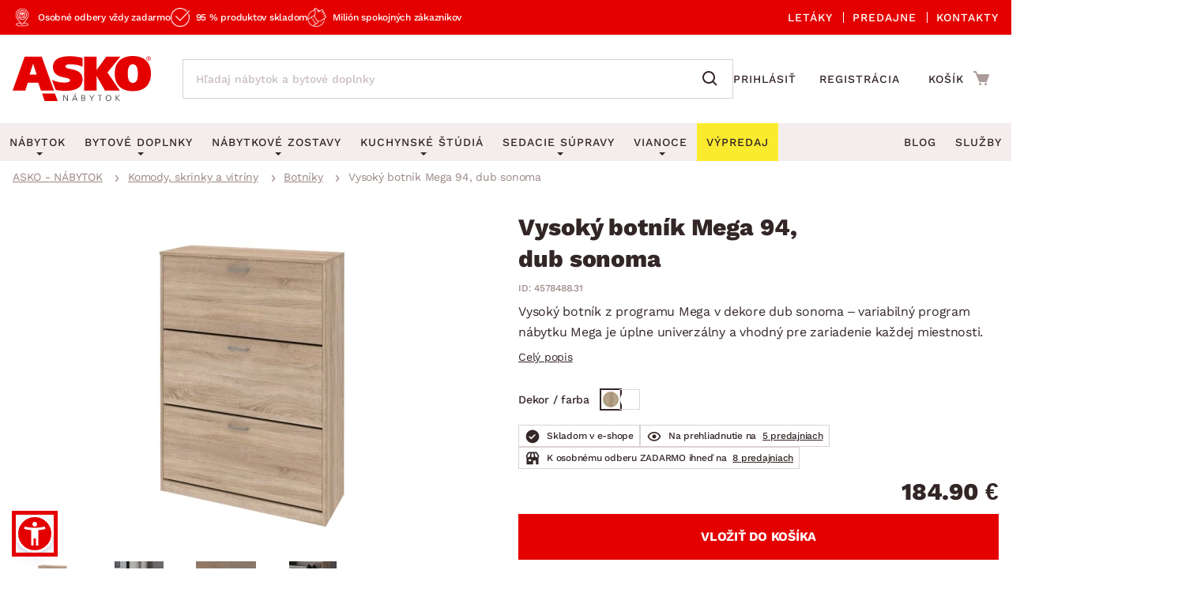

--- FILE ---
content_type: text/html; charset=UTF-8
request_url: https://www.asko-nabytok.sk/4578488.31-vysoky-botnik-mega-94-dub-sonoma
body_size: 31171
content:
<!DOCTYPE html>
<html lang="sk">
	<head>
		<meta charset="UTF-8" />
		<meta name="viewport" content="width=device-width, initial-scale=1.0" />
		<title>
				Vysoký botník Mega 94, dub sonoma | ASKO - NÁBYTOK
		</title>

        <meta name="referrer" content="no-referrer-when-downgrade">
        <meta name="google-site-verification" content="ZZH6V0nRP1aWF4H2dmbuSKGE5yterV-cmLmjmsUzt7k" />
        <meta name="facebook-domain-verification" content="sfa42pqewtxf6c3grbsk14hilyq5jk" />
        <meta name="seznam-wmt" content="RvOUs1I0OGxYhnFPuyJbLoKiMOkyLR9e" />
        <meta name="description" content="Vysoký botník Mega v dekore dub sonoma je univerzálny a vhodný do každej miestnosti. Kombinujte diely a vytvorte si interiér podľa vlastných potrieb.">


        <meta property="og:title" content="Vysoký botník Mega 94, dub sonoma" />
<meta property="og:type" content="website" />
<meta property="og:image" content="/images/asko_nabytok_sk/fe_product_detail/04/10504/10504-vysoky-botnik.webp?timestamp=1769038509" />
<meta property="og:url" content="https://www.asko-nabytok.sk/4578488.31-vysoky-botnik-mega-94-dub-sonoma" />


        <link rel="preconnect" href="https://www.googletagmanager.com">
        <link rel="preconnect" href="https://www.google-analytics.com">

		<link rel="preload" href="/stylesheets/asko_nabytek_cz/fonts/fontawesome/fontawesome-webfont.woff2?v=4.6.3" as="font" type="font/woff2" crossorigin>
		<link rel="preload" href="/stylesheets/asko_nabytek_cz/fonts/asko-icons.woff2?vvfq1l" as="font" type="font/woff2" crossorigin>
		<link rel="preload" href="/stylesheets/asko_nabytek_cz/fonts/work_sans/work-sans-v24-cz-sk-regular.woff2" as="font" type="font/woff2" crossorigin>
		<link rel="preload" href="/stylesheets/asko_nabytek_cz/fonts/work_sans/work-sans-v24-cz-sk-500.woff2" as="font" type="font/woff2" crossorigin>
		<link rel="preload" href="/stylesheets/asko_nabytek_cz/fonts/work_sans/work-sans-v24-cz-sk-600.woff2" as="font" type="font/woff2" crossorigin>
		<link rel="preload" href="/stylesheets/asko_nabytek_cz/fonts/work_sans/work-sans-v24-cz-sk-700.woff2" as="font" type="font/woff2" crossorigin>
		<link rel="preload" href="/stylesheets/asko_nabytek_cz/fonts/work_sans/work-sans-v24-cz-sk-800.woff2" as="font" type="font/woff2" crossorigin>
		<link rel="preload" href="/stylesheets/asko_nabytek_cz/fonts/work_sans/work-sans-v24-cz-sk-900.woff2" as="font" type="font/woff2" crossorigin>

			<link rel="preload" as="image" href="/images/asko_nabytok_sk/fe_product_detail/04/10504/10504-vysoky-botnik.webp?timestamp=1769038509" fetchpriority="high" />

		<link rel="shortcut icon" href="/stylesheets/favicon/favicon.ico">
		<link rel="icon" type="image/png" href="/stylesheets/favicon/favicon-32x32.png" sizes="32x32">
		<link rel="icon" type="image/png" href="/stylesheets/favicon/favicon-16x16.png" sizes="16x16">
		<link rel="apple-touch-icon" sizes="180x180" href="/stylesheets/favicon/apple-touch-icon.png">
		<link rel="apple-touch-icon" sizes="152x152" href="/stylesheets/favicon/apple-touch-icon-152x152.png">
		<link rel="apple-touch-icon" sizes="144x144" href="/stylesheets/favicon/apple-touch-icon-144x144.png">
		<link rel="apple-touch-icon" sizes="120x120" href="/stylesheets/favicon/apple-touch-icon-120x120.png">
		<link rel="apple-touch-icon" sizes="76x76" href="/stylesheets/favicon/apple-touch-icon-76x76.png">
		<link rel="apple-touch-icon" sizes="60x60" href="/stylesheets/favicon/apple-touch-icon-60x60.png">
		<meta name="msapplication-TileColor" content="#da532c">
		<meta name="msapplication-TileImage" content="/stylesheets/favicon/mstile-144x144.png">
		<meta name="theme-color" content="#ffffff">

			<link rel="stylesheet" type="text/css" href="/stylesheets/asko_nabytek_cz/css/vendor.css?_=1765444984" media="all" />
			<link rel="stylesheet" type="text/css" href="/stylesheets/asko_nabytek_cz/css/main.css?_=1768840771" media="all" />
			<style>
				.page-loading { position: relative; }
				.page-loading:before { position: absolute; content: ''; inset: 0; background: #fff; z-index: 10; }
			</style>

<link rel="stylesheet" type="text/css" href="https://www.asko-nabytok.sk/stylesheets/asko_nabytek_cz/css/dialog.css?_=1619486575" media="all" />

		    <link rel="stylesheet" type="text/css" href="/javascript/eshops/fancyBox/jquery.fancybox.css">
    <link rel="stylesheet" type="text/css" href="/javascript/eshops/gallery/photoviewer.min.css">
    <link rel="stylesheet" type="text/css" href="/javascript/eshops/gallery/lightgallery-bundle.changed.css">
    <link rel="stylesheet" type="text/css" href="/stylesheets/homecredit-calc-widget/style.css">


        <link rel="canonical" href="https://www.asko-nabytok.sk/4578488.31-vysoky-botnik-mega-94-dub-sonoma" />

<script>
	var dataLayer = [{"event":"remarketingTriggered","google_tag_params":{"ecomm_pagetype":"product","ecomm_prodid":"4578488.31","ecomm_totalvalue":184.9,"ecomm_itemcategory":["Komody, skrinky a vitr\u00edny","Botn\u00edky","Predsie\u0148 a \u0161atn\u00edky"],"ecomm_itemcolor":null,"ecomm_itemmaterial":null,"ecomm_itemdecor":"Dub"}}];
</script>
<script type="text/javascript">
    dataLayer.push({ ecommerce: null });
    dataLayer.push({"event":"view_item","ecommerce":{"currency":"EUR","items":[{"item_dbid":10397,"item_id":"4578488.31","item_id_":"4578488_31","item_name":"Vysoký botník Mega 94, dub sonoma","discount":-36.98,"quantity":1,"currency":"EUR","price":184.9,"price_without_VAT":154.08,"item_category":"Komody, skrinky a vitríny","item_category2":"Botníky","item_category3":"Predsieň a šatníky"}]}});
</script>


            <script src="/javascript/jquery-3.6.0.min.js" type="text/javascript"></script>
            <script src="/javascript/eshops/vendor.js?_=1769004596" type="text/javascript" defer></script>
            <script src="/javascript/libs.js?_=1768400732" type="text/javascript" defer></script>

                <script src="https://www.asko-nabytok.sk/javascript/eshops/loc/2.js?_=1765444984" type="text/javascript" defer></script>

				<script src="/javascript/eshops/asko.min.js?_=1765821449" type="text/javascript" defer></script>
                <script src="/javascript/eshops/asko_nabytek_cz/search-auto-complete.js?_=1614895393" type="text/javascript" defer></script>
                <script type="text/javascript">
                    var urlAddr = "\/vyhladavanie";                 </script>

            <script type="text/javascript">
                var page = 1;
                var selectedFilterTags = [];
                var selectedOrdering = [];
            </script>




		    <script src="/javascript/eshops/gallery/jquery.zoom.min.js" type="text/javascript" async defer></script>
    <script src="/javascript/eshops/gallery/lightgallery.umd.min.js" type="text/javascript" defer></script>
    <script src="/javascript/eshops/gallery/plugins/zoom/lg-zoom.changed.umd.min.js" type="text/javascript" defer></script>
    <script src="/javascript/eshops/gallery/plugins/thumbnail/lg-thumbnail.umd.js" type="text/javascript" defer></script>

    <script type="text/javascript">
        $(function(){

            $(document).ready(function(){

                var lgPlugin = lightGallery(document.getElementById('lightgallery'), {
                    plugins: [lgZoom, lgThumbnail],
                    download: false,
                    speed: 500,
                    closeOnTap: true,
                    selector: '.gallery-img-slide'
                });

                var lgPluginPlanning = lightGallery(document.getElementById('planning-lightgallery'), {
                    plugins: [lgZoom, lgThumbnail],
                    download: false,
                    speed: 500,
                    closeOnTap: true,
                    selector: '.gallery-img-slide'
                });

                $(document).on('click', '#lg-backdrop-1', function() {
                    lgPlugin.closeGallery();
                    lgPluginPlanning.closeGallery();
                });

                // Create and mount the thumbnails slider.
                var secondarySlider = new Splide( '#secondary-slider', {
                    rewind      : true,
                    fixedWidth  : 100,
                    fixedHeight : 64,
                    isNavigation: true,
                    gap         : 10,
                    preloadPages: 6,
                    focus       : 'left',
                    pagination  : false,
                    cover       : true,
                    lazyLoad    : 'nearby'
                } ).mount();

                // Create the main slider.
                var primarySlider = new Splide( '#primary-slider', {
                    type         : 'fade',
                    heightRatio  : 0.5,
                    pagination   : false,
                    arrows       : false,
                    cover        : false,
                    preloadPages : 1,
                    lazyLoad     : 'nearby'
                } );

                // Set the thumbnails slider as a sync target and then call mount.
                primarySlider.sync( secondarySlider ).mount();

                if ($('#planning-secondary-slider').length > 0) {
                    // Create and mount the thumbnails slider.
                    var planningSecondarySlider = new Splide( '#planning-secondary-slider', {
                        rewind      : true,
                        fixedWidth  : 305,
                        fixedHeight : 196,
                        isNavigation: true,
                        gap         : 10,
                        preloadPages: 6,
                        focus       : 'left',
                        pagination  : false,
                        cover       : true,
                        arrows      : false,
                        lazyLoad    : 'nearby',
                        breakpoints: {
                            1023: {
                                fixedWidth: 110,
                                fixedHeight: 64
                            }
                        }
                    } ).mount();

                    // Create the main slider.
                    var planningPrimarySlider = new Splide( '#planning-primary-slider', {
                        rewind      : true,
                        type         : 'fade',
                        heightRatio  : 0.5,
                        pagination   : false,
                        arrows       : true,
                        cover        : false,
                        preloadPages : 1,
                        lazyLoad     : 'nearby'
                    } );

                    planningPrimarySlider.sync( planningSecondarySlider ).mount();

                }

                var zoomCheck = false;

                $('.gallery-image-container').hover(function(){
                    var imageCheck = $(this).find('img').length;
                    var mq = window.matchMedia("(max-width: 1040px)");

                    if (zoomCheck == false) {

                        $('<div class="gallery-image-fake"></div>').appendTo($(this));

                        setTimeout(function() {
                            $('.gallery-image-fake').remove();
                            zoomCheck = true;
                        }, 500);
                    }


                    if (!mq.matches && imageCheck != 2) {
                        $(this).zoom({
                            url: $(this).find('img').attr('data-full'),
                            magnify: 1.1
                        });
                    }
                });

                secondarySlider.on( 'moved', function () {
                    zoomCheck = false;
                } );

                $('#similar-tabs').tabs();

                // INTRO TRUNCATE

                String.prototype.truncateBySent = function(sentCount = 3, moreText = "") {
                    //match ".","!","?" - english ending sentence punctuation
                    var sentences = this.match(/[^\.!\?]+[\.!\?]+/g);
                    if (sentences) {
                        if (sentences.length >= sentCount && sentences.length > sentCount) {
                            //has enough sentences
                            return sentences.slice(0, sentCount).join(" ") + moreText;
                        }
                    }
                    //return full text if nothing else
                    return this;
                };

                var truncatedIntro = $('#js-product-detail-intro').html().truncateBySent(1);
                $('#js-product-detail-intro').html(truncatedIntro).show();

                // Product Video

                $(document).on('click', '.js-video-link', function (e){
                    e.preventDefault();
                    $('html, body').animate({
                        scrollTop: $("#product-video").offset().top - 100
                    }, 700);
                });

                // FLOATING BUTTON

                function inViewport( element ){
                    var bb = element.getBoundingClientRect();
                    return !(bb.top > innerHeight || bb.bottom < 0);
                }

                var myElement = document.querySelector( '.detail-cart .add-to-cart' );

                function toggleBuyButton() {
                    if(myElement !== null ) {
                        if (inViewport(myElement)) {
                            $('.floating-footer-mobile').removeClass('visible');
                        } else {
                            $('.floating-footer-mobile').addClass('visible');
                        }
                    }
                }


                document.addEventListener( 'scroll', event => {
                    if( $( window ).width() < 1023 ) {
                        toggleBuyButton();
                    }
                });
            });

            $("#backCategoryButton").attr("href", $('#breadcrumbs li a:last')[0].href);

            var showAllButton = function(elementLast, hiddenClass, buttonId){
                if($(elementLast).last().hasClass(hiddenClass)){
                    $('#'+buttonId).css('display','block');
                }
            };

            showAllButton("#gallery ul li", 'hiddenGallery', 'galleryAll');
            showAllButton("#similar-products-id ul#related-car li", 'hiddenSouvisejici', 'souvisejiciAll');
            showAllButton("#similar-material ul#bottom-car-material li", 'hiddenMaterial', 'materialAll');
            showAllButton("#similar-color ul#bottom-car-color li", 'hiddenColor', 'colorAll');
            showAllButton("#similar-type ul#bottom-car-type li", 'hiddenType', 'typeAll');

            var showElements = function( buttonId, hiddenClass, e){
                $('.'+hiddenClass).slideDown(400);
                $('.'+hiddenClass).css('display','inline-block');
                $('#'+buttonId).hide();
                e.preventDefault();
            };

            $("#galleryAll").on('click',function(e) { showElements("galleryAll", "hiddenGallery",e) });
            $("#souvisejiciAll").on('click',function(e) { showElements("souvisejiciAll", "hiddenSouvisejici",e) });
            $("#colorAll").on('click',function(e) { showElements("colorAll", "hiddenColor",e) });
            $("#materialAll").on('click',function(e) { showElements("materialAll", "hiddenMaterial",e) });
            $("#typeAll").on('click',function(e) { showElements("typeAll", "hiddenType",e) });

        });
    </script>


		<link as='style' href="/javascript/eshops/jquery-ui/asko-jquery-ui.structure.min.css?_=1768400732" media="all" />
        <link rel="stylesheet" type="text/css" href="/javascript/eshops/jquery-ui/asko-jquery-ui.structure.min.css?_=1768400732" media="all" />
        <script src="/javascript/eshops/jquery-ui/jquery-ui.min.js" type="text/javascript" defer></script>


<noscript>
    <iframe src="https://www.googletagmanager.com/ns.html?id=GTM-TKBB93" height="0" width="0"
            style="display:none;visibility:hidden"></iframe>
</noscript>
<!-- Google Tag Manager -->
<script>(function (w, d, s, l, i) {
        w[l] = w[l] || [];
        w[l].push({
            'gtm.start':
                new Date().getTime(), event: 'gtm.js'
        });
        var f = d.getElementsByTagName(s)[0],
            j = d.createElement(s), dl = l != 'dataLayer' ? '&l=' + l : '';
        j.async = true;
        j.src = 'https://www.googletagmanager.com/gtm.js?id=' + i + dl;
        f.parentNode.insertBefore(j, f);
    })(window, document, 'script', 'dataLayer', 'GTM-TKBB93');
</script>
<!-- End Google Tag Manager -->
	</head>


		
		
		


	<body class="cat-52">



<script defer src="/javascript/eshops/cart-popup/cart-popup.js" type="text/javascript"></script>

<header class="js-header">
    <div class="info-line">
        <div class="container">
            <div class="info-line__content">
                <div class="info-line__left">
                    <div class="info-line__item">Osobné odbery vždy zadarmo</div>
                    <div class="info-line__item">95 % produktov skladom</div>
                    <div class="info-line__item">Milión spokojných zákazníkov</div>

                                                        </div>
                <div class="info-line__right">
                    <a href="/akciove-letaky">
                        Letáky
                    </a>
                    <a href="/nase-pobocky">
                        Predajne
                    </a>
                    <a href="/kontakt" accesskey="5">
                        Kontakty
                    </a>
                </div>
            </div>
        </div>
    </div>
	<div class="container header-desktop">

        <div class="left-block">
            <a href="/" id="logo" aria-label="Naspäť na hlavnú stránku">
                <picture>
                    <source media="(max-width: 1024px)" srcset="/stylesheets/asko_nabytok_sk/img/logo/asko_110.svg" type="image/svg+xml" width="110" height="36">
                    <source media="(max-width: 1024px)" srcset="/stylesheets/asko_nabytok_sk/img/logo/asko_110.webp" type="image/webp" width="110" height="36">
                    <source media="(max-width: 1024px)" srcset="/stylesheets/asko_nabytok_sk/img/logo/asko_110.png" width="110" height="36">
                    <source srcset="/stylesheets/asko_nabytok_sk/img/logo/asko_175.svg" type="image/svg+xml" width="175" height="58">
                    <source srcset="/stylesheets/asko_nabytok_sk/img/logo/asko_175.webp" type="image/webp" width="175" height="58">
                    <img src="/stylesheets/asko_nabytok_sk/img/logo/asko_175.png" alt="ASKO - NÁBYTOK - Nábytok pre domov taký, aký ho chcete mať" title="ASKO - NÁBYTOK - Nábytok pre domov taký, aký ho chcete mať" width="175" height="58"/>
                </picture>
            </a>

            <a href="#link" title="search" class="toggle-search" aria-label="Spustiť/vypnúť vyhľadávanie"></a>

            <div id="box-search" class="box-search">
                <form id="form-box-search" name="form-box-search" action="/vyhladavanie" role="search">
                    <div class="typeahead__container">
                        <div class="typeahead__field">
                            <span class="typeahead__query">
                                <input class="js-typeahead-box-search" id="js-typeahead-box-search" name="search_text" type="search" placeholder="Hľadaj nábytok a bytové doplnky" autocomplete="off">
                            </span>
                            <span class="typeahead__button">
                                <button type="submit" aria-label="Vyhľadať"></button>
                            </span>
                        </div>
                    </div>
                </form>
            </div>

                <a href="/prihlasenie" aria-label="Prihlásenie užívateľského účtu" class="user-mobile-link"></a>
        </div>

        <div class="right-block">
            <nav class="top-nav" aria-label="Navigácia prihlásenia a registrácie">
                <ul>
                    <li>
                        <a href="/prihlasenie">
                            Prihlásiť
                        </a>
                    </li>
                    <li>
                        <a href="/registracia">
                            Registrácia
                        </a>
                    </li>
                </ul>
            </nav>

            <div id="cart" class="cart-loading">
                <a href="/nakupny-kosik?backlink=LzQ1Nzg0ODguMzEtdnlzb2t5LWJvdG5pay1tZWdhLTk0LWR1Yi1zb25vbWE%3D" rel="nofollow" aria-label="Prejsť do nákupného košíka" class="cart__icon">
                    <span class="count"></span>
                </a>
                <div class="cart__cart">                     <span class="cart__title">Košík</span>
                    <span class="price">
                        <strong class="cart__price">0.00 €</strong>
                    </span>
                </div>

                <div class="c-cart-popup">
                    <div class="c-cart-popup__product-to-cart">
                        <div class="c-cart-popup__info">
                            <i class="fa fa-fw fa-check-circle-o"></i>
                                Produkt bol pridaný do košíka
                        </div>

                        <div class="c-cart-popup__added-product">
                            <div class="c-cart-popup__image">
                                <img alt="img" class="js-popup-img">
                            </div>
                            <div class="c-cart-popup__product-info">
                                <div class="c-cart-popup__product-name js-popup-name"></div>
                                <div class="c-cart-popup__product-material js-popup-subtitle"></div>
                            </div>

                            <div class="c-cart-popup__product-price">
                                <span class="js-popup-price"></span>
                            </div>
                        </div>
                    </div>
                    <div class="c-cart-popup__products-in-cart">
                        <h5 class="c-cart-popup__cart-subtitle js-cart-subtitle-1">Ostatné produkty v košíku</h5>
                        <h5 class="c-cart-popup__cart-subtitle js-cart-subtitle-2"><span></span> produktov v košíku</h5>
                        <div class="c-cart-popup__products-table"></div>
                    </div>
                    <div class="c-cart-popup__summary">
                        <div>Medzisúčet</div>
                        <div><span class="c-cart-popup__summary-price">0</span></div>
                    </div>



                    <div class="c-cart-popup__buttons">
                        <a href="/nakupny-kosik?backlink=LzQ1Nzg0ODguMzEtdnlzb2t5LWJvdG5pay1tZWdhLTk0LWR1Yi1zb25vbWE%3D" rel="nofollow" class="button c-cart-popup__to-cart">
                            PREJSŤ DO KOŠÍKA
                        </a>

                        <button class="c-cart-popup__close-popup js-close-popup">
                            <i class="fa fa-fw fa-remove"></i>
                            Zavrieť
                        </button>
                    </div>
                </div>
            </div>
        </div>
    </div>
</header>
<a href="#link" title="navigation-menu" class="toggle-nav" aria-label="Spustiť/vypnúť mobilné menu">
    <span></span>
    <span></span>
    <span></span>
</a>

<nav class="main-nav" aria-label="Hlavná navigácia">
    <div class="container">
        <ul>
            <li class="nabytek has-submenu js-level-1">
                <a href="/nabytok" class="js-show-menu" data-menu-id="1">
                    <img src="/stylesheets/asko_nabytek_cz/img/mobile-menu/menu-nabytek.png" alt="Nábytok miniatura" title="title" width="48" height="30" loading="lazy">
                    <div>Nábytok</div>
                    <i class="fa fa-fw fa-angle-right js-open-submenu"></i>
                </a>

                <div class="navigation" id="nav-nabytek">
                    <div class="category-menu hide-submenu">
                        <div class="category-title" id="js-room-switch">Podľa miestnosti<span class="arr"></span></div>
                        <a class="category-menu-item js-show-menu active" data-menu-id="1" href="/obyvacia-izba">
                            <img src="/stylesheets/asko_nabytek_cz/images/tags/room-6.jpg" alt="miniatura" title="title" width="48" height="30" loading="lazy">
                            <div>Obývacia izba</div>
                        </a>
                        <a class="category-menu-item js-show-menu" data-menu-id="2" href="/spalna">
                            <img src="/stylesheets/asko_nabytek_cz/images/tags/room-7.jpg" alt="miniatura" title="title" width="48" height="30" loading="lazy">
                            <div>Spálňa</div>
                        </a>
                        <a class="category-menu-item js-show-menu" data-menu-id="5" href="/kancelaria-a-pracovna">
                            <img src="/stylesheets/asko_nabytek_cz/images/tags/room-8.jpg" alt="miniatura" title="title" width="48" height="30" loading="lazy">
                            <div>Pracovňa a kancelária</div>
                        </a>
                        <a class="category-menu-item js-show-menu" data-menu-id="3" href="/jedalen">
                            <img src="/stylesheets/asko_nabytek_cz/images/tags/room-310.jpg" alt="miniatura" title="title" width="48" height="30" loading="lazy">
                            <div>Jedáleň</div>
                        </a>
                        <a class="category-menu-item js-show-menu" data-menu-id="6" href="/detska-izba">
                            <img src="/stylesheets/asko_nabytek_cz/images/tags/room-10.jpg" alt="miniatura" title="title" width="48" height="30" loading="lazy">
                            <div>Detská izba</div>
                        </a>
                        <a class="category-menu-item js-show-menu" data-menu-id="7" href="/predsien-satnik-chodba">
                            <img src="/stylesheets/asko_nabytek_cz/images/tags/room-11.jpg" alt="miniatura" title="title" width="48" height="30" loading="lazy">
                            <div>Predsieň, šatník a chodba</div>
                        </a>
                        <a class="category-menu-item js-show-menu" data-menu-id="4" href="/kuchyna">
                            <img src="/stylesheets/asko_nabytek_cz/images/tags/room-9.jpg" alt="miniatura" title="title" width="48" height="30" loading="lazy">
                            <div>Kuchyňa</div>
                        </a>
                        <a class="category-menu-item js-show-menu" data-menu-id="8" href="/kupelna">
                            <img src="/stylesheets/asko_nabytek_cz/images/tags/room-12.jpg" alt="miniatura" title="title" width="48" height="30" loading="lazy">
                            <div>Kúpeľňa</div>
                        </a>
                        <a class="category-menu-item js-show-menu" data-menu-id="9" href="/zahrada">
                            <img src="/stylesheets/asko_nabytek_cz/images/tags/room-312.jpg" alt="miniatura" title="title" width="48" height="30" loading="lazy">
                            <div>Záhrada</div>
                        </a>
                        <a class="category-menu-item js-show-menu" data-menu-id="10" href="/bytove-doplnky">
                            <img src="/stylesheets/asko_nabytek_cz/images/tags/room-311.jpg" alt="miniatura" title="title" width="48" height="30" loading="lazy">
                            <div>Domácnosť</div>
                        </a>

                        <div class="js-show-menu category-title category-title--link" id="js-categories-switch" data-menu-id="11" >Podľa kategórií<span class="arr"></span></div>
                    </div>
                    <ul class="middle-menu" id="js-room-menu">
    <li
        class="hide-submenu  menu-id-12"
         style="display: none" 
    >


                <a
                         class="main-category-link"
                        href="/zahradni-sestavy"
                >
                        <img src="/images/asko_nabytok_sk/subcategory_list/200.webp?timestamp=1728396672" loading="lazy" alt="Záhradné sety" width="48" height="30" class="menu-image">
                    <span>Záhradné sety</span>
                </a>
            <ul class="submenu">
            </ul>
    </li>
    <li
        class="hide-submenu  menu-id-1"
        
    >


            <a
                 class="main-category-link"
                    href="/sedacie-supravy?ref=1"
            >
                    <img src="/images/asko_nabytok_sk/subcategory_list/1.webp?timestamp=1728396690" loading="lazy" alt="Sedacie súpravy" width="48" height="30" class="menu-image">
                <span>Sedacie súpravy</span>
                    <span class="arr"></span>
            </a>
           <ul class="submenu">
    <li
        class="hide-submenu "
        
    >


            <a  href="/sedacie-supravy-do-u">
                    <img src="/images/asko_nabytok_sk/subcategory_list/196.webp?timestamp=1728396671" loading="lazy" alt="Sedacie súpravy do U" width="48" height="30" class="menu-image">
                <span>Sedacie súpravy do U</span>
            </a>
    </li>
    <li
        class="hide-submenu "
        
    >


            <a  href="/rohove-sedacie-supravy-do-l">
                    <img src="/images/asko_nabytok_sk/subcategory_list/197.webp?timestamp=1728396671" loading="lazy" alt="Rohové sedacie súpravy" width="48" height="30" class="menu-image">
                <span>Rohové sedacie súpravy</span>
            </a>
    </li>
    <li
        class="hide-submenu "
        
    >


            <a  href="/sedacie-supravy-3-2-1">
                    <img src="/images/asko_nabytok_sk/subcategory_list/198.webp?timestamp=1728396671" loading="lazy" alt="Sedacie súpravy 3-2-1" width="48" height="30" class="menu-image">
                <span>Sedacie súpravy 3-2-1</span>
            </a>
    </li>
    <li
        class="hide-submenu "
        
    >


            <a  href="/sedacie-supravy-na-mieru">
                    <img src="/images/asko_nabytok_sk/subcategory_list/350.webp?timestamp=1740765980" loading="lazy" alt="Sedacie súpravy na mieru" width="48" height="30" class="menu-image">
                <span>Sedacie súpravy na mieru</span>
            </a>
    </li>
            </ul>
    </li>
    <li
        class="hide-submenu  menu-id-2"
         style="display: none" 
    >


            <a
                 class="main-category-link"
                    href="/postele?ref=2"
            >
                    <img src="/images/asko_nabytok_sk/subcategory_list/10.webp?timestamp=1728396706" loading="lazy" alt="Postele" width="48" height="30" class="menu-image">
                <span>Postele</span>
                    <span class="arr"></span>
            </a>
           <ul class="submenu">
    <li
        class="hide-submenu "
        
    >


            <a  href="/postele-dvojlozka">
                    <img src="/images/asko_nabytok_sk/subcategory_list/42.webp?timestamp=1728396718" loading="lazy" alt="Dvojlôžkové postele" width="48" height="30" class="menu-image">
                <span>Dvojlôžkové postele</span>
            </a>
    </li>
    <li
        class="hide-submenu "
        
    >


            <a  href="/postele-jednolozka">
                    <img src="/images/asko_nabytok_sk/subcategory_list/43.webp?timestamp=1728396718" loading="lazy" alt="Jednolôžkové postele" width="48" height="30" class="menu-image">
                <span>Jednolôžkové postele</span>
            </a>
    </li>
    <li
        class="hide-submenu "
        
    >


            <a  href="/boxspringove-postele">
                    <img src="/images/asko_nabytok_sk/subcategory_list/161.webp?timestamp=1728396718" loading="lazy" alt="Boxspringové postele" width="48" height="30" class="menu-image">
                <span>Boxspringové postele</span>
            </a>
    </li>
    <li
        class="hide-submenu "
        
    >


            <a  href="/postele-poschodove">
                    <img src="/images/asko_nabytok_sk/subcategory_list/44.webp?timestamp=1728396718" loading="lazy" alt="Poschodové postele" width="48" height="30" class="menu-image">
                <span>Poschodové postele</span>
            </a>
    </li>
    <li
        class="hide-submenu "
        
    >

            <a href="/postele?ref=2" class="see-all"><span>Zobrazit vše</span></a>
            </ul>
    </li>
    <li
        class="hide-submenu  menu-id-11"
         style="display: none" 
    >


                <a
                         class="main-category-link"
                        href="/sedacie-supravy-a-pohovky"
                >
                        <img src="/images/asko_nabytok_sk/subcategory_list/195.webp?timestamp=1750005282" loading="lazy" alt="Sedacie súpravy a pohovky" width="48" height="30" class="menu-image">
                    <span>Sedacie súpravy a pohovky</span>
                        <span class="arr"></span>
                </a>
            <ul class="submenu">
    <li
        class="hide-submenu "
        
    >


            <a  href="/rohove-sedacie-supravy-do-l">
                    <img src="/images/asko_nabytok_sk/subcategory_list/197.webp?timestamp=1728396671" loading="lazy" alt="Rohové sedacie súpravy" width="48" height="30" class="menu-image">
                <span>Rohové sedacie súpravy</span>
            </a>
    </li>
    <li
        class="hide-submenu "
        
    >


            <a  href="/sedacie-supravy-do-u">
                    <img src="/images/asko_nabytok_sk/subcategory_list/196.webp?timestamp=1728396671" loading="lazy" alt="Sedacie súpravy do U" width="48" height="30" class="menu-image">
                <span>Sedacie súpravy do U</span>
            </a>
    </li>
    <li
        class="hide-submenu "
        
    >


            <a  href="/sedacie-supravy-3-2-1">
                    <img src="/images/asko_nabytok_sk/subcategory_list/198.webp?timestamp=1728396671" loading="lazy" alt="Sedacie súpravy 3-2-1" width="48" height="30" class="menu-image">
                <span>Sedacie súpravy 3-2-1</span>
            </a>
    </li>
    <li
        class="hide-submenu "
        
    >

            <a href="/sedacie-supravy-a-pohovky" class="see-all"><span>Zobrazit vše</span></a>
            </ul>
    </li>
    <li
        class="hide-submenu  menu-id-10"
         style="display: none" 
    >


            <a
                 class="main-category-link"
                    href="/koberce?ref=10"
            >
                    <img src="/images/asko_nabytok_sk/subcategory_list/65.webp?timestamp=1728396686" loading="lazy" alt="Koberce" width="48" height="30" class="menu-image">
                <span>Koberce</span>
                    <span class="arr"></span>
            </a>
           <ul class="submenu">
    <li
        class="hide-submenu "
        
    >


            <a  href="/velke-a-stredne-koberce">
                    <img src="/images/asko_nabytok_sk/subcategory_list/276.webp?timestamp=1728397139" loading="lazy" alt="Veľké a stredné koberce" width="48" height="30" class="menu-image">
                <span>Veľké a stredné koberce</span>
            </a>
    </li>
    <li
        class="hide-submenu "
        
    >


            <a  href="/behune-a-male-koberce">
                    <img src="/images/asko_nabytok_sk/subcategory_list/277.webp?timestamp=1728397139" loading="lazy" alt="Behúne a malé koberce" width="48" height="30" class="menu-image">
                <span>Behúne a malé koberce</span>
            </a>
    </li>
    <li
        class="hide-submenu "
        
    >


            <a  href="/detske-koberce">
                    <img src="/images/asko_nabytok_sk/subcategory_list/278.webp?timestamp=1728397139" loading="lazy" alt="Detské koberce" width="48" height="30" class="menu-image">
                <span>Detské koberce</span>
            </a>
    </li>
    <li
        class="hide-submenu "
        
    >


            <a  href="/kupelnove-predlozky">
                    <img src="/images/asko_nabytok_sk/subcategory_list/279.webp?timestamp=1728397139" loading="lazy" alt="Kúpeľňové predložky" width="48" height="30" class="menu-image">
                <span>Kúpeľňové predložky</span>
            </a>
    </li>
    <li
        class="hide-submenu "
        
    >

            <a href="/koberce?ref=10" class="see-all"><span>Zobrazit vše</span></a>
            </ul>
    </li>
    <li
        class="hide-submenu  menu-id-12"
         style="display: none" 
    >


                <a
                         class="main-category-link"
                        href="/zahradne-stolicky-a-kresla"
                >
                        <img src="/images/asko_nabytok_sk/subcategory_list/251.webp?timestamp=1728396672" loading="lazy" alt="Záhradné stoličky a kreslá" width="48" height="30" class="menu-image">
                    <span>Záhradné stoličky a kreslá</span>
                </a>
            <ul class="submenu">
            </ul>
    </li>
    <li
        class="hide-submenu  menu-id-1"
        
    >


            <a
                 class="main-category-link"
                    href="/kresla?ref=1"
            >
                    <img src="/images/asko_nabytok_sk/subcategory_list/35.webp?timestamp=1728396679" loading="lazy" alt="Kreslá" width="48" height="30" class="menu-image">
                <span>Kreslá</span>
                    <span class="arr"></span>
            </a>
           <ul class="submenu">
    <li
        class="hide-submenu "
        
    >


            <a  href="/relaxacne-kresla">
                    <img src="/images/asko_nabytok_sk/subcategory_list/231.webp?timestamp=1728396697" loading="lazy" alt="Relaxačné kreslá" width="48" height="30" class="menu-image">
                <span>Relaxačné kreslá</span>
            </a>
    </li>
    <li
        class="hide-submenu "
        
    >


            <a  href="/kresla-usiak">
                    <img src="/images/asko_nabytok_sk/subcategory_list/232.webp?timestamp=1728396697" loading="lazy" alt="Kreslá Ušiak" width="48" height="30" class="menu-image">
                <span>Kreslá Ušiak</span>
            </a>
    </li>
    <li
        class="hide-submenu "
        
    >


            <a  href="/klasicke-kresla">
                    <img src="/images/asko_nabytok_sk/subcategory_list/233.webp?timestamp=1728396697" loading="lazy" alt="Klasické kreslá" width="48" height="30" class="menu-image">
                <span>Klasické kreslá</span>
            </a>
    </li>
    <li
        class="hide-submenu "
        
    >


            <a  href="/hojdacie-kresla">
                    <img src="/images/asko_nabytok_sk/subcategory_list/344.webp?timestamp=1728396697" loading="lazy" alt="Hojdacie kreslá" width="48" height="30" class="menu-image">
                <span>Hojdacie kreslá</span>
            </a>
    </li>
            </ul>
    </li>
    <li
        class="hide-submenu  menu-id-2"
         style="display: none" 
    >


            <a
                 class="main-category-link"
                    href="/matrace?ref=2"
            >
                    <img src="/images/asko_nabytok_sk/subcategory_list/13.webp?timestamp=1728396706" loading="lazy" alt="Matrace" width="48" height="30" class="menu-image">
                <span>Matrace</span>
                    <span class="arr"></span>
            </a>
           <ul class="submenu">
    <li
        class="hide-submenu "
        
    >


            <a  href="/tastickove-matrace">
                    <img src="/images/asko_nabytok_sk/subcategory_list/152.webp?timestamp=1728398362" loading="lazy" alt="Taštičkové matrace" width="48" height="30" class="menu-image">
                <span>Taštičkové matrace</span>
            </a>
    </li>
    <li
        class="hide-submenu "
        
    >


            <a  href="/penove-matrace">
                    <img src="/images/asko_nabytok_sk/subcategory_list/153.webp?timestamp=1728398362" loading="lazy" alt="Penové matrace" width="48" height="30" class="menu-image">
                <span>Penové matrace</span>
            </a>
    </li>
    <li
        class="hide-submenu "
        
    >


            <a  href="/skladacie-matrace">
                    <img src="/images/asko_nabytok_sk/subcategory_list/151.webp?timestamp=1728398362" loading="lazy" alt="Skladacie matrace" width="48" height="30" class="menu-image">
                <span>Skladacie matrace</span>
            </a>
    </li>
    <li
        class="hide-submenu "
        
    >


            <a  href="/detske-matrace">
                    <img src="/images/asko_nabytok_sk/subcategory_list/148.webp?timestamp=1728398362" loading="lazy" alt="Detské matrace" width="48" height="30" class="menu-image">
                <span>Detské matrace</span>
            </a>
    </li>
    <li
        class="hide-submenu "
        
    >

            <a href="/matrace?ref=2" class="see-all"><span>Zobrazit vše</span></a>
            </ul>
    </li>
    <li
        class="hide-submenu  menu-id-10"
         style="display: none" 
    >


            <a
                 class="main-category-link"
                    href="/osvetleni?ref=10"
            >
                    <img src="/images/asko_nabytok_sk/subcategory_list/154.webp?timestamp=1728396686" loading="lazy" alt="Osvetlenie" width="48" height="30" class="menu-image">
                <span>Osvetlenie</span>
                    <span class="arr"></span>
            </a>
           <ul class="submenu">
    <li
        class="hide-submenu "
        
    >


            <a  href="/stolove-lampy-a-lampicky">
                    <img src="/images/asko_nabytok_sk/subcategory_list/158.webp?timestamp=1728397421" loading="lazy" alt="Stolové lampy a lampičky" width="48" height="30" class="menu-image">
                <span>Stolové lampy a lampičky</span>
            </a>
    </li>
    <li
        class="hide-submenu "
        
    >


            <a  href="/stropne-osvetlenie">
                    <img src="/images/asko_nabytok_sk/subcategory_list/159.webp?timestamp=1728397421" loading="lazy" alt="Stropné osvetlenie" width="48" height="30" class="menu-image">
                <span>Stropné osvetlenie</span>
            </a>
    </li>
    <li
        class="hide-submenu "
        
    >


            <a  href="/lustre-a-zavesne-svietidla">
                    <img src="/images/asko_nabytok_sk/subcategory_list/156.webp?timestamp=1728397421" loading="lazy" alt="Lustre a závesné svietidlá" width="48" height="30" class="menu-image">
                <span>Lustre a závesné svietidlá</span>
            </a>
    </li>
    <li
        class="hide-submenu "
        
    >


            <a  href="/lampy-svietidla-stojaci">
                    <img src="/images/asko_nabytok_sk/subcategory_list/56.webp?timestamp=1728397421" loading="lazy" alt="Stojacie lampy" width="48" height="30" class="menu-image">
                <span>Stojacie lampy</span>
            </a>
    </li>
    <li
        class="hide-submenu "
        
    >

            <a href="/osvetleni?ref=10" class="see-all"><span>Zobrazit vše</span></a>
            </ul>
    </li>
    <li
        class="hide-submenu  menu-id-11"
         style="display: none" 
    >


                <a
                         class="main-category-link"
                        href="/kresla-taburetky"
                >
                        <img src="/stylesheets/asko_nabytek_cz/img/mobile-menu/menu-nabytek.png" loading="lazy" alt="Kreslá a sedenia" width="48" height="30" class="menu-image">
                    <span>Kreslá a sedenia</span>
                        <span class="arr"></span>
                </a>
            <ul class="submenu">
    <li
        class="hide-submenu "
        
    >


            <a  href="/kresla">
                    <img src="/images/asko_nabytok_sk/subcategory_list/35.webp?timestamp=1728396679" loading="lazy" alt="Kreslá" width="48" height="30" class="menu-image">
                <span>Kreslá</span>
            </a>
    </li>
    <li
        class="hide-submenu "
        
    >


            <a  href="/taburetky">
                    <img src="/images/asko_nabytok_sk/subcategory_list/36.webp?timestamp=1728396679" loading="lazy" alt="Taburety" width="48" height="30" class="menu-image">
                <span>Taburety</span>
            </a>
    </li>
    <li
        class="hide-submenu "
        
    >


            <a  href="/sedacie-vaky-a-vrecia">
                    <img src="/images/asko_nabytok_sk/subcategory_list/234.webp?timestamp=1728396679" loading="lazy" alt="Sedacie vaky a vrecia" width="48" height="30" class="menu-image">
                <span>Sedacie vaky a vrecia</span>
            </a>
    </li>
    <li
        class="hide-submenu "
        
    >

            <a href="/kresla-taburetky" class="see-all"><span>Zobrazit vše</span></a>
            </ul>
    </li>
    <li
        class="hide-submenu  menu-id-12"
         style="display: none" 
    >


                <a
                         class="main-category-link"
                        href="/zahradne-lavice"
                >
                        <img src="/images/asko_nabytok_sk/subcategory_list/70.webp?timestamp=1728396672" loading="lazy" alt="Záhradné lavice" width="48" height="30" class="menu-image">
                    <span>Záhradné lavice</span>
                </a>
            <ul class="submenu">
            </ul>
    </li>
    <li
        class="hide-submenu  menu-id-1"
        
    >


            <a
                 class="main-category-link"
                    href="/stoly-stoliky?ref=1"
            >
                    <img src="/images/asko_nabytok_sk/subcategory_list/3.webp?timestamp=1728396708" loading="lazy" alt="Stoly a stolíky" width="48" height="30" class="menu-image">
                <span>Stoly a stolíky</span>
                    <span class="arr"></span>
            </a>
           <ul class="submenu">
    <li
        class="hide-submenu "
        
    >


            <a  href="/stoly-konferencne">
                    <img src="/images/asko_nabytok_sk/subcategory_list/30.webp?timestamp=1728396821" loading="lazy" alt="Konferenčné stolíky" width="48" height="30" class="menu-image">
                <span>Konferenčné stolíky</span>
            </a>
    </li>
    <li
        class="hide-submenu "
        
    >


            <a  href="/stoly-televizne">
                    <img src="/images/asko_nabytok_sk/subcategory_list/32.webp?timestamp=1728396821" loading="lazy" alt="Televízne stolíky" width="48" height="30" class="menu-image">
                <span>Televízne stolíky</span>
            </a>
    </li>
    <li
        class="hide-submenu "
        
    >


            <a  href="/odkladacie-stoliky">
                    <img src="/images/asko_nabytok_sk/subcategory_list/186.webp?timestamp=1728396672" loading="lazy" alt="Odkladacie stolíky" width="48" height="30" class="menu-image">
                <span>Odkladacie stolíky</span>
            </a>
    </li>
    <li
        class="hide-submenu "
        
    >


            <a  href="/detske-stoliky">
                    <img src="/images/asko_nabytok_sk/subcategory_list/345.webp?timestamp=1728396821" loading="lazy" alt="Detské stolíky" width="48" height="30" class="menu-image">
                <span>Detské stolíky</span>
            </a>
    </li>
            </ul>
    </li>
    <li
        class="hide-submenu  menu-id-2"
         style="display: none" 
    >


            <a
                 class="main-category-link"
                    href="/rosty?ref=2"
            >
                    <img src="/images/asko_nabytok_sk/subcategory_list/12.webp?timestamp=1728396706" loading="lazy" alt="Rošty" width="48" height="30" class="menu-image">
                <span>Rošty</span>
                    <span class="arr"></span>
            </a>
           <ul class="submenu">
    <li
        class="hide-submenu "
        
    >


            <a  href="/rosty-lamelove">
                    <img src="/images/asko_nabytok_sk/subcategory_list/47.webp?timestamp=1728396718" loading="lazy" alt="Lamelové rošty" width="48" height="30" class="menu-image">
                <span>Lamelové rošty</span>
            </a>
    </li>
    <li
        class="hide-submenu "
        
    >


            <a  href="/rosty-latkove">
                    <img src="/images/asko_nabytok_sk/subcategory_list/48.webp?timestamp=1728396718" loading="lazy" alt="Latkové rošty" width="48" height="30" class="menu-image">
                <span>Latkové rošty</span>
            </a>
    </li>
            </ul>
    </li>
    <li
        class="hide-submenu  menu-id-10"
         style="display: none" 
    >


            <a
                 class="main-category-link"
                    href="/dekoracie?ref=10"
            >
                    <img src="/images/asko_nabytok_sk/subcategory_list/88.webp?timestamp=1728396686" loading="lazy" alt="Dekorácie" width="48" height="30" class="menu-image">
                <span>Dekorácie</span>
                    <span class="arr"></span>
            </a>
           <ul class="submenu">
    <li
        class="hide-submenu "
        
    >


            <a  href="/obrazy">
                    <img src="/images/asko_nabytok_sk/subcategory_list/78.webp?timestamp=1728397360" loading="lazy" alt="Obrazy" width="48" height="30" class="menu-image">
                <span>Obrazy</span>
            </a>
    </li>
    <li
        class="hide-submenu "
        
    >


            <a  href="/zrkadla">
                    <img src="/images/asko_nabytok_sk/subcategory_list/113.webp?timestamp=1728397159" loading="lazy" alt="Zrkadlá" width="48" height="30" class="menu-image">
                <span>Zrkadlá</span>
            </a>
    </li>
    <li
        class="hide-submenu "
        
    >


            <a  href="/hodiny">
                    <img src="/images/asko_nabytok_sk/subcategory_list/89.webp?timestamp=1728397360" loading="lazy" alt="Hodiny" width="48" height="30" class="menu-image">
                <span>Hodiny</span>
            </a>
    </li>
    <li
        class="hide-submenu "
        
    >


            <a  href="/vazy">
                    <img src="/images/asko_nabytok_sk/subcategory_list/305.webp?timestamp=1728397360" loading="lazy" alt="Vázy" width="48" height="30" class="menu-image">
                <span>Vázy</span>
            </a>
    </li>
    <li
        class="hide-submenu "
        
    >

            <a href="/dekoracie?ref=10" class="see-all"><span>Zobrazit vše</span></a>
            </ul>
    </li>
    <li
        class="hide-submenu  menu-id-11"
         style="display: none" 
    >


                <a
                         class="main-category-link"
                        href="/sestavy-a-steny"
                >
                        <img src="/images/asko_nabytok_sk/subcategory_list/199.webp?timestamp=1750005282" loading="lazy" alt="Zostavy a steny" width="48" height="30" class="menu-image">
                    <span>Zostavy a steny</span>
                        <span class="arr"></span>
                </a>
            <ul class="submenu">
    <li
        class="hide-submenu "
        
    >


            <a  href="/obyvacie-zostavy-obyvacie-tv-steny">
                    <img src="/images/asko_nabytok_sk/subcategory_list/37.webp?timestamp=1728396708" loading="lazy" alt="Obývacie steny" width="48" height="30" class="menu-image">
                <span>Obývacie steny</span>
            </a>
    </li>
    <li
        class="hide-submenu "
        
    >


            <a  href="/loznicove-sestavy">
                    <img src="/images/asko_nabytok_sk/subcategory_list/207.webp?timestamp=1728396706" loading="lazy" alt="Spálňové sety" width="48" height="30" class="menu-image">
                <span>Spálňové sety</span>
            </a>
    </li>
    <li
        class="hide-submenu "
        
    >


            <a  href="/predsienove-zostavy">
                    <img src="/images/asko_nabytok_sk/subcategory_list/209.webp?timestamp=1728397159" loading="lazy" alt="Predsieňové sety" width="48" height="30" class="menu-image">
                <span>Predsieňové sety</span>
            </a>
    </li>
    <li
        class="hide-submenu "
        
    >

            <a href="/sestavy-a-steny" class="see-all"><span>Zobrazit vše</span></a>
            </ul>
    </li>
    <li
        class="hide-submenu  menu-id-12"
         style="display: none" 
    >


                <a
                         class="main-category-link"
                        href="/zahradne-stoly"
                >
                        <img src="/images/asko_nabytok_sk/subcategory_list/71.webp?timestamp=1728396672" loading="lazy" alt="Záhradné stoly" width="48" height="30" class="menu-image">
                    <span>Záhradné stoly</span>
                </a>
            <ul class="submenu">
            </ul>
    </li>
    <li
        class="hide-submenu  menu-id-1"
        
    >


            <a
                 class="main-category-link"
                    href="/regaly?ref=1"
            >
                    <img src="/images/asko_nabytok_sk/subcategory_list/102.webp?timestamp=1728396672" loading="lazy" alt="Regály" width="48" height="30" class="menu-image">
                <span>Regály</span>
                    <span class="arr"></span>
            </a>
           <ul class="submenu">
    <li
        class="hide-submenu "
        
    >


            <a  href="/zavesne-regaly">
                    <img src="/images/asko_nabytok_sk/subcategory_list/226.webp?timestamp=1728396695" loading="lazy" alt="Závesné regály" width="48" height="30" class="menu-image">
                <span>Závesné regály</span>
            </a>
    </li>
    <li
        class="hide-submenu "
        
    >


            <a  href="/priestorove-regaly">
                    <img src="/images/asko_nabytok_sk/subcategory_list/229.webp?timestamp=1728396695" loading="lazy" alt="Priestorové regály" width="48" height="30" class="menu-image">
                <span>Priestorové regály</span>
            </a>
    </li>
    <li
        class="hide-submenu "
        
    >


            <a  href="/otocne-regaly">
                    <img src="/images/asko_nabytok_sk/subcategory_list/227.webp?timestamp=1728396695" loading="lazy" alt="Otočné regály" width="48" height="30" class="menu-image">
                <span>Otočné regály</span>
            </a>
    </li>
    <li
        class="hide-submenu "
        
    >


            <a  href="/rohove-regaly">
                    <img src="/images/asko_nabytok_sk/subcategory_list/228.webp?timestamp=1728396695" loading="lazy" alt="Rohové regály" width="48" height="30" class="menu-image">
                <span>Rohové regály</span>
            </a>
    </li>
    <li
        class="hide-submenu "
        
    >

            <a href="/regaly?ref=1" class="see-all"><span>Zobrazit vše</span></a>
            </ul>
    </li>
    <li
        class="hide-submenu  menu-id-2"
         style="display: none" 
    >


            <a
                 class="main-category-link"
                    href="/satnikove-skrine?ref=2"
            >
                    <img src="/images/asko_nabytok_sk/subcategory_list/11.webp?timestamp=1728396706" loading="lazy" alt="Šatníkové skrine" width="48" height="30" class="menu-image">
                <span>Šatníkové skrine</span>
                    <span class="arr"></span>
            </a>
           <ul class="submenu">
    <li
        class="hide-submenu "
        
    >


            <a  href="/skrine-posuvne-dvere">
                    <img src="/images/asko_nabytok_sk/subcategory_list/46.webp?timestamp=1728396710" loading="lazy" alt="Skrine s posuvnými dverami" width="48" height="30" class="menu-image">
                <span>Skrine s posuvnými dverami</span>
            </a>
    </li>
    <li
        class="hide-submenu "
        
    >


            <a  href="/skrine-otocne-dvere">
                    <img src="/images/asko_nabytok_sk/subcategory_list/45.webp?timestamp=1728396710" loading="lazy" alt="Skrine s otočnými dverami" width="48" height="30" class="menu-image">
                <span>Skrine s otočnými dverami</span>
            </a>
    </li>
    <li
        class="hide-submenu "
        
    >


            <a  href="/rohove-satnikove-skrine">
                    <img src="/images/asko_nabytok_sk/subcategory_list/183.webp?timestamp=1728396710" loading="lazy" alt="Rohové šatníkové skrine" width="48" height="30" class="menu-image">
                <span>Rohové šatníkové skrine</span>
            </a>
    </li>
    <li
        class="hide-submenu "
        
    >


            <a  href="/skrinove-nastavce">
                    <img src="/images/asko_nabytok_sk/subcategory_list/184.webp?timestamp=1728396710" loading="lazy" alt="Skriňové nadstavce" width="48" height="30" class="menu-image">
                <span>Skriňové nadstavce</span>
            </a>
    </li>
    <li
        class="hide-submenu "
        
    >

            <a href="/satnikove-skrine?ref=2" class="see-all"><span>Zobrazit vše</span></a>
            </ul>
    </li>
    <li
        class="hide-submenu  menu-id-10"
         style="display: none" 
    >


            <a
                 class="main-category-link"
                    href="/ukladanie-a-organizery?ref=10"
            >
                    <img src="/images/asko_nabytok_sk/subcategory_list/241.webp?timestamp=1728396686" loading="lazy" alt="Ukladanie a organizácia" width="48" height="30" class="menu-image">
                <span>Ukladanie a organizácia</span>
                    <span class="arr"></span>
            </a>
           <ul class="submenu">
    <li
        class="hide-submenu "
        
    >


            <a  href="/vesaky-na-klice">
                    <img src="/images/asko_nabytok_sk/subcategory_list/239.webp?timestamp=1728396971" loading="lazy" alt="Vešiaky na kľúče" width="48" height="30" class="menu-image">
                <span>Vešiaky na kľúče</span>
            </a>
    </li>
    <li
        class="hide-submenu "
        
    >


            <a  href="/stojany-na-dazdniky">
                    <img src="/images/asko_nabytok_sk/subcategory_list/244.webp?timestamp=1728397159" loading="lazy" alt="Stojany na dáždniky" width="48" height="30" class="menu-image">
                <span>Stojany na dáždniky</span>
            </a>
    </li>
    <li
        class="hide-submenu "
        
    >


            <a  href="/stojany-na-noviny">
                    <img src="/images/asko_nabytok_sk/subcategory_list/245.webp?timestamp=1728396708" loading="lazy" alt="Stojany na noviny" width="48" height="30" class="menu-image">
                <span>Stojany na noviny</span>
            </a>
    </li>
    <li
        class="hide-submenu "
        
    >


            <a  href="/stojany-na-oblecenie">
                    <img src="/images/asko_nabytok_sk/subcategory_list/248.webp?timestamp=1728396706" loading="lazy" alt="Stojany na oblečenie" width="48" height="30" class="menu-image">
                <span>Stojany na oblečenie</span>
            </a>
    </li>
    <li
        class="hide-submenu "
        
    >

            <a href="/ukladanie-a-organizery?ref=10" class="see-all"><span>Zobrazit vše</span></a>
            </ul>
    </li>
    <li
        class="hide-submenu  menu-id-11"
         style="display: none" 
    >


                <a
                         class="main-category-link"
                        href="/komody-vitriny"
                >
                        <img src="/images/asko_nabytok_sk/subcategory_list/14.webp?timestamp=1750005282" loading="lazy" alt="Komody, skrinky a vitríny" width="48" height="30" class="menu-image">
                    <span>Komody, skrinky a vitríny</span>
                        <span class="arr"></span>
                </a>
            <ul class="submenu">
    <li
        class="hide-submenu "
        
    >


            <a  href="/komody-a-skrinky">
                    <img src="/images/asko_nabytok_sk/subcategory_list/210.webp?timestamp=1728396672" loading="lazy" alt="Komody a skrinky" width="48" height="30" class="menu-image">
                <span>Komody a skrinky</span>
            </a>
    </li>
    <li
        class="hide-submenu "
        
    >


            <a  href="/predsienovy-nabytok-botniky">
                    <img src="/images/asko_nabytok_sk/subcategory_list/52.webp?timestamp=1728397159" loading="lazy" alt="Botníky" width="48" height="30" class="menu-image">
                <span>Botníky</span>
            </a>
    </li>
    <li
        class="hide-submenu "
        
    >


            <a  href="/vitriny">
                    <img src="/images/asko_nabytok_sk/subcategory_list/68.webp?timestamp=1728396672" loading="lazy" alt="Vitríny" width="48" height="30" class="menu-image">
                <span>Vitríny</span>
            </a>
    </li>
    <li
        class="hide-submenu "
        
    >

            <a href="/komody-vitriny" class="see-all"><span>Zobrazit vše</span></a>
            </ul>
    </li>
    <li
        class="hide-submenu  menu-id-1"
        
    >


                <a
                         class="main-category-link"
                        href="/pohovky"
                >
                        <img src="/images/asko_nabytok_sk/subcategory_list/2.webp?timestamp=1728396690" loading="lazy" alt="Pohovky" width="48" height="30" class="menu-image">
                    <span>Pohovky</span>
                </a>
            <ul class="submenu">
            </ul>
    </li>
    <li
        class="hide-submenu  menu-id-12"
         style="display: none" 
    >


                <a
                         class="main-category-link"
                        href="/zahradne-hupacky"
                >
                        <img src="/images/asko_nabytok_sk/subcategory_list/73.webp?timestamp=1728396672" loading="lazy" alt="Záhradné hojdačky" width="48" height="30" class="menu-image">
                    <span>Záhradné hojdačky</span>
                </a>
            <ul class="submenu">
            </ul>
    </li>
    <li
        class="hide-submenu  menu-id-2"
         style="display: none" 
    >


            <a
                 class="main-category-link"
                    href="/komody-a-skrinky?ref=2"
            >
                    <img src="/images/asko_nabytok_sk/subcategory_list/210.webp?timestamp=1728396672" loading="lazy" alt="Komody a skrinky" width="48" height="30" class="menu-image">
                <span>Komody a skrinky</span>
                    <span class="arr"></span>
            </a>
           <ul class="submenu">
    <li
        class="hide-submenu "
        
    >


            <a  href="/dvierkove-komody">
                    <img src="/images/asko_nabytok_sk/subcategory_list/212.webp?timestamp=1728396801" loading="lazy" alt="Dvierkové komody" width="48" height="30" class="menu-image">
                <span>Dvierkové komody</span>
            </a>
    </li>
    <li
        class="hide-submenu "
        
    >


            <a  href="/suplikove-komody">
                    <img src="/images/asko_nabytok_sk/subcategory_list/211.webp?timestamp=1728396801" loading="lazy" alt="Šuplíkové komody" width="48" height="30" class="menu-image">
                <span>Šuplíkové komody</span>
            </a>
    </li>
    <li
        class="hide-submenu "
        
    >


            <a  href="/kombinovane-komody">
                    <img src="/images/asko_nabytok_sk/subcategory_list/213.webp?timestamp=1728396801" loading="lazy" alt="Kombinované komody" width="48" height="30" class="menu-image">
                <span>Kombinované komody</span>
            </a>
    </li>
            </ul>
    </li>
    <li
        class="hide-submenu  menu-id-10"
         style="display: none" 
    >


            <a
                 class="main-category-link"
                    href="/drobne-bytove-doplnky?ref=10"
            >
                    <img src="/images/asko_nabytok_sk/subcategory_list/242.webp?timestamp=1728396686" loading="lazy" alt="Drobné bytové doplnky" width="48" height="30" class="menu-image">
                <span>Drobné bytové doplnky</span>
                    <span class="arr"></span>
            </a>
           <ul class="submenu">
    <li
        class="hide-submenu "
        
    >


            <a  href="/kuchynske-prislusenstvo">
                    <img src="/images/asko_nabytok_sk/subcategory_list/82.webp?timestamp=1728396668" loading="lazy" alt="Kuchynské príslušenstvo" width="48" height="30" class="menu-image">
                <span>Kuchynské príslušenstvo</span>
            </a>
    </li>
    <li
        class="hide-submenu "
        
    >


            <a  href="/kuchynske-doplnky">
                    <img src="/images/asko_nabytok_sk/subcategory_list/63.webp?timestamp=1728396668" loading="lazy" alt="Kuchynské doplnky" width="48" height="30" class="menu-image">
                <span>Kuchynské doplnky</span>
            </a>
    </li>
    <li
        class="hide-submenu "
        
    >


            <a  href="/kupelnove-doplnky">
                    <img src="/images/asko_nabytok_sk/subcategory_list/64.webp?timestamp=1728396680" loading="lazy" alt="Kúpeľňové doplnky" width="48" height="30" class="menu-image">
                <span>Kúpeľňové doplnky</span>
            </a>
    </li>
    <li
        class="hide-submenu "
        
    >


            <a  href="/zahradne-doplnky">
                    <img src="/images/asko_nabytok_sk/subcategory_list/126.webp?timestamp=1728396672" loading="lazy" alt="Záhradné doplnky" width="48" height="30" class="menu-image">
                <span>Záhradné doplnky</span>
            </a>
    </li>
    <li
        class="hide-submenu "
        
    >

            <a href="/drobne-bytove-doplnky?ref=10" class="see-all"><span>Zobrazit vše</span></a>
            </ul>
    </li>
    <li
        class="hide-submenu  menu-id-11"
         style="display: none" 
    >


                <a
                         class="main-category-link"
                        href="/postele"
                >
                        <img src="/images/asko_nabytok_sk/subcategory_list/10.webp?timestamp=1728396706" loading="lazy" alt="Postele" width="48" height="30" class="menu-image">
                    <span>Postele</span>
                        <span class="arr"></span>
                </a>
            <ul class="submenu">
    <li
        class="hide-submenu "
        
    >


            <a  href="/postele-jednolozka">
                    <img src="/images/asko_nabytok_sk/subcategory_list/43.webp?timestamp=1728396718" loading="lazy" alt="Jednolôžkové postele" width="48" height="30" class="menu-image">
                <span>Jednolôžkové postele</span>
            </a>
    </li>
    <li
        class="hide-submenu "
        
    >


            <a  href="/postele-dvojlozka">
                    <img src="/images/asko_nabytok_sk/subcategory_list/42.webp?timestamp=1728396718" loading="lazy" alt="Dvojlôžkové postele" width="48" height="30" class="menu-image">
                <span>Dvojlôžkové postele</span>
            </a>
    </li>
    <li
        class="hide-submenu "
        
    >


            <a  href="/boxspringove-postele">
                    <img src="/images/asko_nabytok_sk/subcategory_list/161.webp?timestamp=1728396718" loading="lazy" alt="Boxspringové postele" width="48" height="30" class="menu-image">
                <span>Boxspringové postele</span>
            </a>
    </li>
    <li
        class="hide-submenu "
        
    >

            <a href="/postele" class="see-all"><span>Zobrazit vše</span></a>
            </ul>
    </li>
    <li
        class="hide-submenu  menu-id-1"
        
    >


                <a
                         class="main-category-link"
                        href="/lenosky"
                >
                        <img src="/images/asko_nabytok_sk/subcategory_list/235.webp?timestamp=1728396679" loading="lazy" alt="Leňošky" width="48" height="30" class="menu-image">
                    <span>Leňošky</span>
                </a>
            <ul class="submenu">
            </ul>
    </li>
    <li
        class="hide-submenu  menu-id-2"
         style="display: none" 
    >


            <a
                 class="main-category-link"
                    href="/stoly-nocne?ref=2"
            >
                    <img src="/images/asko_nabytok_sk/subcategory_list/34.webp?timestamp=1728396706" loading="lazy" alt="Nočné stolíky" width="48" height="30" class="menu-image">
                <span>Nočné stolíky</span>
                    <span class="arr"></span>
            </a>
           <ul class="submenu">
    <li
        class="hide-submenu "
        
    >


            <a  href="/samostatne-nocne-stoliky">
                    <img src="/images/asko_nabytok_sk/subcategory_list/187.webp?timestamp=1728396689" loading="lazy" alt="Samostatné nočné stolíky" width="48" height="30" class="menu-image">
                <span>Samostatné nočné stolíky</span>
            </a>
    </li>
    <li
        class="hide-submenu "
        
    >


            <a  href="/sety-nocnych-stolikov">
                    <img src="/images/asko_nabytok_sk/subcategory_list/188.webp?timestamp=1728396689" loading="lazy" alt="Sety nočných stolíkov" width="48" height="30" class="menu-image">
                <span>Sety nočných stolíkov</span>
            </a>
    </li>
            </ul>
    </li>
    <li
        class="hide-submenu  menu-id-10"
         style="display: none" 
    >


            <a
                 class="main-category-link"
                    href="/bytovy-textil?ref=10"
            >
                    <img src="/images/asko_nabytok_sk/subcategory_list/81.webp?timestamp=1728396686" loading="lazy" alt="Bytový textil" width="48" height="30" class="menu-image">
                <span>Bytový textil</span>
                    <span class="arr"></span>
            </a>
           <ul class="submenu">
    <li
        class="hide-submenu "
        
    >


            <a  href="/prikryvky">
                    <img src="/images/asko_nabytok_sk/subcategory_list/60.webp?timestamp=1728396706" loading="lazy" alt="Prikrývky" width="48" height="30" class="menu-image">
                <span>Prikrývky</span>
            </a>
    </li>
    <li
        class="hide-submenu "
        
    >


            <a  href="/vankuse">
                    <img src="/images/asko_nabytok_sk/subcategory_list/61.webp?timestamp=1728396706" loading="lazy" alt="Vankúše" width="48" height="30" class="menu-image">
                <span>Vankúše</span>
            </a>
    </li>
    <li
        class="hide-submenu "
        
    >


            <a  href="/koberce">
                    <img src="/images/asko_nabytok_sk/subcategory_list/65.webp?timestamp=1728396686" loading="lazy" alt="Koberce" width="48" height="30" class="menu-image">
                <span>Koberce</span>
            </a>
    </li>
    <li
        class="hide-submenu "
        
    >


            <a  href="/zavesy-a-zaluzie">
                    <img src="/images/asko_nabytok_sk/subcategory_list/284.webp?timestamp=1728397118" loading="lazy" alt="Závesy a žalúzie" width="48" height="30" class="menu-image">
                <span>Závesy a žalúzie</span>
            </a>
    </li>
    <li
        class="hide-submenu "
        
    >

            <a href="/bytovy-textil?ref=10" class="see-all"><span>Zobrazit vše</span></a>
            </ul>
    </li>
    <li
        class="hide-submenu  menu-id-11"
         style="display: none" 
    >


                <a
                         class="main-category-link"
                        href="/matrace"
                >
                        <img src="/images/asko_nabytok_sk/subcategory_list/13.webp?timestamp=1728396706" loading="lazy" alt="Matrace" width="48" height="30" class="menu-image">
                    <span>Matrace</span>
                        <span class="arr"></span>
                </a>
            <ul class="submenu">
    <li
        class="hide-submenu "
        
    >


            <a  href="/penove-matrace">
                    <img src="/images/asko_nabytok_sk/subcategory_list/153.webp?timestamp=1728398362" loading="lazy" alt="Penové matrace" width="48" height="30" class="menu-image">
                <span>Penové matrace</span>
            </a>
    </li>
    <li
        class="hide-submenu "
        
    >


            <a  href="/tastickove-matrace">
                    <img src="/images/asko_nabytok_sk/subcategory_list/152.webp?timestamp=1728398362" loading="lazy" alt="Taštičkové matrace" width="48" height="30" class="menu-image">
                <span>Taštičkové matrace</span>
            </a>
    </li>
    <li
        class="hide-submenu "
        
    >


            <a  href="/matracove-sety">
                    <img src="/images/asko_nabytok_sk/subcategory_list/149.webp?timestamp=1728398362" loading="lazy" alt="Matracové sety" width="48" height="30" class="menu-image">
                <span>Matracové sety</span>
            </a>
    </li>
            </ul>
    </li>
    <li
        class="hide-submenu  menu-id-1"
        
    >


                <a
                         class="main-category-link"
                        href="/taburetky"
                >
                        <img src="/images/asko_nabytok_sk/subcategory_list/36.webp?timestamp=1728396679" loading="lazy" alt="Taburety" width="48" height="30" class="menu-image">
                    <span>Taburety</span>
                </a>
            <ul class="submenu">
            </ul>
    </li>
    <li
        class="hide-submenu  menu-id-12"
         style="display: none" 
    >


                <a
                         class="main-category-link"
                        href="/zahradne-lehatka"
                >
                        <img src="/images/asko_nabytok_sk/subcategory_list/72.webp?timestamp=1728396672" loading="lazy" alt="Záhradné lehátka" width="48" height="30" class="menu-image">
                    <span>Záhradné lehátka</span>
                </a>
            <ul class="submenu">
            </ul>
    </li>
    <li
        class="hide-submenu  menu-id-2"
         style="display: none" 
    >


            <a
                 class="main-category-link"
                    href="/vankuse?ref=2"
            >
                    <img src="/images/asko_nabytok_sk/subcategory_list/61.webp?timestamp=1728396706" loading="lazy" alt="Vankúše" width="48" height="30" class="menu-image">
                <span>Vankúše</span>
                    <span class="arr"></span>
            </a>
           <ul class="submenu">
    <li
        class="hide-submenu "
        
    >


            <a  href="/vankuse-pod-hlavu">
                    <img src="/images/asko_nabytok_sk/subcategory_list/272.webp?timestamp=1728396743" loading="lazy" alt="Vankúše pod hlavu" width="48" height="30" class="menu-image">
                <span>Vankúše pod hlavu</span>
            </a>
    </li>
    <li
        class="hide-submenu "
        
    >


            <a  href="/dekoracne-vankuse">
                    <img src="/images/asko_nabytok_sk/subcategory_list/273.webp?timestamp=1728396743" loading="lazy" alt="Dekoračné vankúše" width="48" height="30" class="menu-image">
                <span>Dekoračné vankúše</span>
            </a>
    </li>
    <li
        class="hide-submenu "
        
    >


            <a  href="/detske-vankuse">
                    <img src="/images/asko_nabytok_sk/subcategory_list/274.webp?timestamp=1728396743" loading="lazy" alt="Detské vankúše" width="48" height="30" class="menu-image">
                <span>Detské vankúše</span>
            </a>
    </li>
    <li
        class="hide-submenu "
        
    >


            <a  href="/podsedaky">
                    <img src="/images/asko_nabytok_sk/subcategory_list/275.webp?timestamp=1728396743" loading="lazy" alt="Podsedáky" width="48" height="30" class="menu-image">
                <span>Podsedáky</span>
            </a>
    </li>
            </ul>
    </li>
    <li
        class="hide-submenu  menu-id-10"
         style="display: none" 
    >


            <a
                 class="main-category-link"
                    href="/stolovanie?ref=10"
            >
                    <img src="/images/asko_nabytok_sk/subcategory_list/120.webp?timestamp=1728396668" loading="lazy" alt="Stolovanie a varenie" width="48" height="30" class="menu-image">
                <span>Stolovanie a varenie</span>
                    <span class="arr"></span>
            </a>
           <ul class="submenu">
    <li
        class="hide-submenu "
        
    >


            <a  href="/jedalensky-servis">
                    <img src="/images/asko_nabytok_sk/subcategory_list/292.webp?timestamp=1728397066" loading="lazy" alt="Jedálenský servis" width="48" height="30" class="menu-image">
                <span>Jedálenský servis</span>
            </a>
    </li>
    <li
        class="hide-submenu "
        
    >


            <a  href="/pribory">
                    <img src="/images/asko_nabytok_sk/subcategory_list/177.webp?timestamp=1728397066" loading="lazy" alt="Príbory" width="48" height="30" class="menu-image">
                <span>Príbory</span>
            </a>
    </li>
    <li
        class="hide-submenu "
        
    >


            <a  href="/hrnce">
                    <img src="/images/asko_nabytok_sk/subcategory_list/169.webp?timestamp=1728397066" loading="lazy" alt="Hrnce" width="48" height="30" class="menu-image">
                <span>Hrnce</span>
            </a>
    </li>
    <li
        class="hide-submenu "
        
    >


            <a  href="/panvice">
                    <img src="/images/asko_nabytok_sk/subcategory_list/175.webp?timestamp=1728397066" loading="lazy" alt="Panvice" width="48" height="30" class="menu-image">
                <span>Panvice</span>
            </a>
    </li>
    <li
        class="hide-submenu "
        
    >

            <a href="/stolovanie?ref=10" class="see-all"><span>Zobrazit vše</span></a>
            </ul>
    </li>
    <li
        class="hide-submenu  menu-id-11"
         style="display: none" 
    >


                <a
                         class="main-category-link"
                        href="/rosty"
                >
                        <img src="/images/asko_nabytok_sk/subcategory_list/12.webp?timestamp=1728396706" loading="lazy" alt="Rošty" width="48" height="30" class="menu-image">
                    <span>Rošty</span>
                        <span class="arr"></span>
                </a>
            <ul class="submenu">
    <li
        class="hide-submenu "
        
    >


            <a  href="/rosty-lamelove">
                    <img src="/images/asko_nabytok_sk/subcategory_list/47.webp?timestamp=1728396718" loading="lazy" alt="Lamelové rošty" width="48" height="30" class="menu-image">
                <span>Lamelové rošty</span>
            </a>
    </li>
    <li
        class="hide-submenu "
        
    >


            <a  href="/rosty-latkove">
                    <img src="/images/asko_nabytok_sk/subcategory_list/48.webp?timestamp=1728396718" loading="lazy" alt="Latkové rošty" width="48" height="30" class="menu-image">
                <span>Latkové rošty</span>
            </a>
    </li>
    <li
        class="hide-submenu "
        
    >


            <a  href="/detske-rosty">
                    <img src="/images/asko_nabytok_sk/subcategory_list/127.webp?timestamp=1728396718" loading="lazy" alt="Detské rošty" width="48" height="30" class="menu-image">
                <span>Detské rošty</span>
            </a>
    </li>
            </ul>
    </li>
    <li
        class="hide-submenu  menu-id-1"
        
    >


                <a
                         class="main-category-link"
                        href="/sedacie-vaky-a-vrecia"
                >
                        <img src="/images/asko_nabytok_sk/subcategory_list/234.webp?timestamp=1728396679" loading="lazy" alt="Sedacie vaky a vrecia" width="48" height="30" class="menu-image">
                    <span>Sedacie vaky a vrecia</span>
                </a>
            <ul class="submenu">
            </ul>
    </li>
    <li
        class="hide-submenu  menu-id-10"
         style="display: none" 
    >


            <a
                 class="main-category-link"
                    href="/domace-spotrebice?ref=10"
            >
                    <img src="/images/asko_nabytok_sk/subcategory_list/312.webp?timestamp=1728396686" loading="lazy" alt="Domáce spotrebiče" width="48" height="30" class="menu-image">
                <span>Domáce spotrebiče</span>
            </a>
           <ul class="submenu">
            </ul>
    </li>
    <li
        class="hide-submenu  menu-id-12"
         style="display: none" 
    >


                <a
                         class="main-category-link"
                        href="/zahradne-doplnky"
                >
                        <img src="/images/asko_nabytok_sk/subcategory_list/126.webp?timestamp=1728396672" loading="lazy" alt="Záhradné doplnky" width="48" height="30" class="menu-image">
                    <span>Záhradné doplnky</span>
                </a>
            <ul class="submenu">
            </ul>
    </li>
    <li
        class="hide-submenu  menu-id-2"
         style="display: none" 
    >


            <a
                 class="main-category-link"
                    href="/prikryvky?ref=2"
            >
                    <img src="/images/asko_nabytok_sk/subcategory_list/60.webp?timestamp=1728396706" loading="lazy" alt="Prikrývky" width="48" height="30" class="menu-image">
                <span>Prikrývky</span>
                    <span class="arr"></span>
            </a>
           <ul class="submenu">
    <li
        class="hide-submenu "
        
    >


            <a  href="/periny">
                    <img src="/images/asko_nabytok_sk/subcategory_list/269.webp?timestamp=1728398686" loading="lazy" alt="Periny" width="48" height="30" class="menu-image">
                <span>Periny</span>
            </a>
    </li>
    <li
        class="hide-submenu "
        
    >


            <a  href="/prikryvky-na-postele">
                    <img src="/images/asko_nabytok_sk/subcategory_list/145.webp?timestamp=1728398686" loading="lazy" alt="Prikrývky na postele" width="48" height="30" class="menu-image">
                <span>Prikrývky na postele</span>
            </a>
    </li>
    <li
        class="hide-submenu "
        
    >


            <a  href="/deky">
                    <img src="/images/asko_nabytok_sk/subcategory_list/270.webp?timestamp=1728398686" loading="lazy" alt="Deky" width="48" height="30" class="menu-image">
                <span>Deky</span>
            </a>
    </li>
            </ul>
    </li>
    <li
        class="hide-submenu  menu-id-11"
         style="display: none" 
    >


                <a
                         class="main-category-link"
                        href="/satnikove-skrine"
                >
                        <img src="/images/asko_nabytok_sk/subcategory_list/11.webp?timestamp=1728396706" loading="lazy" alt="Šatníkové skrine" width="48" height="30" class="menu-image">
                    <span>Šatníkové skrine</span>
                        <span class="arr"></span>
                </a>
            <ul class="submenu">
    <li
        class="hide-submenu "
        
    >


            <a  href="/skrine-otocne-dvere">
                    <img src="/images/asko_nabytok_sk/subcategory_list/45.webp?timestamp=1728396710" loading="lazy" alt="Skrine s otočnými dverami" width="48" height="30" class="menu-image">
                <span>Skrine s otočnými dverami</span>
            </a>
    </li>
    <li
        class="hide-submenu "
        
    >


            <a  href="/skrine-posuvne-dvere">
                    <img src="/images/asko_nabytok_sk/subcategory_list/46.webp?timestamp=1728396710" loading="lazy" alt="Skrine s posuvnými dverami" width="48" height="30" class="menu-image">
                <span>Skrine s posuvnými dverami</span>
            </a>
    </li>
    <li
        class="hide-submenu "
        
    >


            <a  href="/rohove-satnikove-skrine">
                    <img src="/images/asko_nabytok_sk/subcategory_list/183.webp?timestamp=1728396710" loading="lazy" alt="Rohové šatníkové skrine" width="48" height="30" class="menu-image">
                <span>Rohové šatníkové skrine</span>
            </a>
    </li>
    <li
        class="hide-submenu "
        
    >

            <a href="/satnikove-skrine" class="see-all"><span>Zobrazit vše</span></a>
            </ul>
    </li>
    <li
        class="hide-submenu  menu-id-10"
         style="display: none" 
    >


            <a
                 class="main-category-link"
                    href="/zahradne-doplnky?ref=10"
            >
                    <img src="/images/asko_nabytok_sk/subcategory_list/126.webp?timestamp=1728396672" loading="lazy" alt="Záhradné doplnky" width="48" height="30" class="menu-image">
                <span>Záhradné doplnky</span>
            </a>
           <ul class="submenu">
            </ul>
    </li>
    <li
        class="hide-submenu  menu-id-12"
         style="display: none" 
    >


            <a
                 class="main-category-link"
                    href="https://www.asko-nabytok.sk/zostavy-zahrada"
                    
            >
                    <img src="/stylesheets/asko_nabytek_cz/img/mobile-menu/menu-nabytek.png" loading="lazy" alt="Zahradné zostavy" width="48" height="30" class="menu-image">
                <span>Zahradné zostavy</span>
            </a>
           <ul class="submenu">
            </ul>
    </li>
    <li
        class="hide-submenu  menu-id-1"
        
    >


            <a
                 class="main-category-link"
                    href="/komody-a-skrinky?ref=1"
            >
                    <img src="/images/asko_nabytok_sk/subcategory_list/210.webp?timestamp=1728396672" loading="lazy" alt="Komody a skrinky" width="48" height="30" class="menu-image">
                <span>Komody a skrinky</span>
                    <span class="arr"></span>
            </a>
           <ul class="submenu">
    <li
        class="hide-submenu "
        
    >


            <a  href="/dvierkove-komody">
                    <img src="/images/asko_nabytok_sk/subcategory_list/212.webp?timestamp=1728396801" loading="lazy" alt="Dvierkové komody" width="48" height="30" class="menu-image">
                <span>Dvierkové komody</span>
            </a>
    </li>
    <li
        class="hide-submenu "
        
    >


            <a  href="/suplikove-komody">
                    <img src="/images/asko_nabytok_sk/subcategory_list/211.webp?timestamp=1728396801" loading="lazy" alt="Šuplíkové komody" width="48" height="30" class="menu-image">
                <span>Šuplíkové komody</span>
            </a>
    </li>
    <li
        class="hide-submenu "
        
    >


            <a  href="/kombinovane-komody">
                    <img src="/images/asko_nabytok_sk/subcategory_list/213.webp?timestamp=1728396801" loading="lazy" alt="Kombinované komody" width="48" height="30" class="menu-image">
                <span>Kombinované komody</span>
            </a>
    </li>
            </ul>
    </li>
    <li
        class="hide-submenu  menu-id-2"
         style="display: none" 
    >


            <a
                 class="main-category-link"
                    href="/stojany-na-oblecenie?ref=2"
            >
                    <img src="/images/asko_nabytok_sk/subcategory_list/248.webp?timestamp=1728396706" loading="lazy" alt="Stojany na oblečenie" width="48" height="30" class="menu-image">
                <span>Stojany na oblečenie</span>
                    <span class="arr"></span>
            </a>
           <ul class="submenu">
    <li
        class="hide-submenu "
        
    >


            <a  href="/na-ramienka">
                    <img src="/images/asko_nabytok_sk/subcategory_list/249.webp?timestamp=1728401061" loading="lazy" alt="Na ramienka" width="48" height="30" class="menu-image">
                <span>Na ramienka</span>
            </a>
    </li>
    <li
        class="hide-submenu "
        
    >


            <a  href="/nemy-sluha">
                    <img src="/images/asko_nabytok_sk/subcategory_list/250.webp?timestamp=1728401061" loading="lazy" alt="Nemý sluha" width="48" height="30" class="menu-image">
                <span>Nemý sluha</span>
            </a>
    </li>
            </ul>
    </li>
    <li
        class="hide-submenu  menu-id-11"
         style="display: none" 
    >


                <a
                         class="main-category-link"
                        href="/stoly-stoliky"
                >
                        <img src="/images/asko_nabytok_sk/subcategory_list/3.webp?timestamp=1728396708" loading="lazy" alt="Stoly a stolíky" width="48" height="30" class="menu-image">
                    <span>Stoly a stolíky</span>
                        <span class="arr"></span>
                </a>
            <ul class="submenu">
    <li
        class="hide-submenu "
        
    >


            <a  href="/stoly-konferencne">
                    <img src="/images/asko_nabytok_sk/subcategory_list/30.webp?timestamp=1728396821" loading="lazy" alt="Konferenčné stolíky" width="48" height="30" class="menu-image">
                <span>Konferenčné stolíky</span>
            </a>
    </li>
    <li
        class="hide-submenu "
        
    >


            <a  href="/stoly-televizne">
                    <img src="/images/asko_nabytok_sk/subcategory_list/32.webp?timestamp=1728396821" loading="lazy" alt="Televízne stolíky" width="48" height="30" class="menu-image">
                <span>Televízne stolíky</span>
            </a>
    </li>
    <li
        class="hide-submenu "
        
    >


            <a  href="/stoly-jedalenske">
                    <img src="/images/asko_nabytok_sk/subcategory_list/31.webp?timestamp=1728396672" loading="lazy" alt="Jedálenské stoly" width="48" height="30" class="menu-image">
                <span>Jedálenské stoly</span>
            </a>
    </li>
    <li
        class="hide-submenu "
        
    >

            <a href="/stoly-stoliky" class="see-all"><span>Zobrazit vše</span></a>
            </ul>
    </li>
    <li
        class="hide-submenu  menu-id-2"
         style="display: none" 
    >


                <a
                         class="main-category-link"
                        href="/loznicove-sestavy"
                >
                        <img src="/images/asko_nabytok_sk/subcategory_list/207.webp?timestamp=1728396706" loading="lazy" alt="Spálňové sety" width="48" height="30" class="menu-image">
                    <span>Spálňové sety</span>
                </a>
            <ul class="submenu">
            </ul>
    </li>
    <li
        class="hide-submenu  menu-id-10"
         style="display: none" 
    >


            <a
                 class="main-category-link"
                    href="/vianoce?ref=10"
            >
                    <img src="/images/asko_nabytok_sk/subcategory_list/337.webp?timestamp=1728396686" loading="lazy" alt="Vianoce" width="48" height="30" class="menu-image">
                <span>Vianoce</span>
                    <span class="arr"></span>
            </a>
           <ul class="submenu">
            </ul>
    </li>
    <li
        class="hide-submenu  menu-id-1"
        
    >


            <a
                 class="main-category-link"
                    href="/vitriny?ref=1"
            >
                    <img src="/images/asko_nabytok_sk/subcategory_list/68.webp?timestamp=1728396672" loading="lazy" alt="Vitríny" width="48" height="30" class="menu-image">
                <span>Vitríny</span>
                    <span class="arr"></span>
            </a>
           <ul class="submenu">
    <li
        class="hide-submenu "
        
    >


            <a  href="/zavesne-vitriny">
                    <img src="/images/asko_nabytok_sk/subcategory_list/224.webp?timestamp=1728396923" loading="lazy" alt="Závesné vitríny" width="48" height="30" class="menu-image">
                <span>Závesné vitríny</span>
            </a>
    </li>
    <li
        class="hide-submenu "
        
    >


            <a  href="/stojacie-vitriny">
                    <img src="/images/asko_nabytok_sk/subcategory_list/225.webp?timestamp=1728396923" loading="lazy" alt="Stojacie vitríny" width="48" height="30" class="menu-image">
                <span>Stojacie vitríny</span>
            </a>
    </li>
            </ul>
    </li>
    <li
        class="hide-submenu  menu-id-11"
         style="display: none" 
    >


                <a
                         class="main-category-link"
                        href="/stolicky-lavice"
                >
                        <img src="/images/asko_nabytok_sk/subcategory_list/7.webp?timestamp=1750005282" loading="lazy" alt="Stoličky a lavice" width="48" height="30" class="menu-image">
                    <span>Stoličky a lavice</span>
                        <span class="arr"></span>
                </a>
            <ul class="submenu">
    <li
        class="hide-submenu "
        
    >


            <a  href="/stolicky-jedalenske">
                    <img src="/images/asko_nabytok_sk/subcategory_list/40.webp?timestamp=1728396672" loading="lazy" alt="Jedálenské stoličky" width="48" height="30" class="menu-image">
                <span>Jedálenské stoličky</span>
            </a>
    </li>
    <li
        class="hide-submenu "
        
    >


            <a  href="/stolicky-barove">
                    <img src="/images/asko_nabytok_sk/subcategory_list/39.webp?timestamp=1728396672" loading="lazy" alt="Barové stoličky" width="48" height="30" class="menu-image">
                <span>Barové stoličky</span>
            </a>
    </li>
    <li
        class="hide-submenu "
        
    >


            <a  href="/stolicky-kancelarske">
                    <img src="/images/asko_nabytok_sk/subcategory_list/41.webp?timestamp=1728396765" loading="lazy" alt="Kancelárske stoličky" width="48" height="30" class="menu-image">
                <span>Kancelárske stoličky</span>
            </a>
    </li>
    <li
        class="hide-submenu "
        
    >

            <a href="/stolicky-lavice" class="see-all"><span>Zobrazit vše</span></a>
            </ul>
    </li>
    <li
        class="hide-submenu  menu-id-1"
        
    >


                <a
                         class="main-category-link"
                        href="/obyvacie-zostavy-obyvacie-tv-steny"
                >
                        <img src="/images/asko_nabytok_sk/subcategory_list/37.webp?timestamp=1728396708" loading="lazy" alt="Obývacie steny" width="48" height="30" class="menu-image">
                    <span>Obývacie steny</span>
                </a>
            <ul class="submenu">
            </ul>
    </li>
    <li
        class="hide-submenu  menu-id-2"
         style="display: none" 
    >


                <a
                         class="main-category-link"
                        href="/perinaky"
                >
                        <img src="/images/asko_nabytok_sk/subcategory_list/222.webp?timestamp=1728396706" loading="lazy" alt="Periňáky" width="48" height="30" class="menu-image">
                    <span>Periňáky</span>
                </a>
            <ul class="submenu">
            </ul>
    </li>
    <li
        class="hide-submenu  menu-id-10"
         style="display: none" 
    >


            <a
                 class="main-category-link"
                    href="/velka-noc?ref=10"
            >
                    <img src="/images/asko_nabytok_sk/subcategory_list/343.webp?timestamp=1728396686" loading="lazy" alt="Veľká noc" width="48" height="30" class="menu-image">
                <span>Veľká noc</span>
            </a>
           <ul class="submenu">
            </ul>
    </li>
    <li
        class="hide-submenu  menu-id-11"
         style="display: none" 
    >


                <a
                         class="main-category-link"
                        href="/drobny-nabytek"
                >
                        <img src="/images/asko_nabytok_sk/subcategory_list/236.webp?timestamp=1750005282" loading="lazy" alt="Drobný nábytok" width="48" height="30" class="menu-image">
                    <span>Drobný nábytok</span>
                        <span class="arr"></span>
                </a>
            <ul class="submenu">
    <li
        class="hide-submenu "
        
    >


            <a  href="/predsienovy-nabytok-vesiaky">
                    <img src="/images/asko_nabytok_sk/subcategory_list/53.webp?timestamp=1728396792" loading="lazy" alt="Vešiaky" width="48" height="30" class="menu-image">
                <span>Vešiaky</span>
            </a>
    </li>
    <li
        class="hide-submenu "
        
    >


            <a  href="/police">
                    <img src="/images/asko_nabytok_sk/subcategory_list/103.webp?timestamp=1728396672" loading="lazy" alt="Police" width="48" height="30" class="menu-image">
                <span>Police</span>
            </a>
    </li>
    <li
        class="hide-submenu "
        
    >


            <a  href="/zrkadla">
                    <img src="/images/asko_nabytok_sk/subcategory_list/113.webp?timestamp=1728397159" loading="lazy" alt="Zrkadlá" width="48" height="30" class="menu-image">
                <span>Zrkadlá</span>
            </a>
    </li>
            </ul>
    </li>
    <li
        class="hide-submenu  menu-id-1"
        
    >


                <a
                         class="main-category-link"
                        href="/police"
                >
                        <img src="/images/asko_nabytok_sk/subcategory_list/103.webp?timestamp=1728396672" loading="lazy" alt="Police" width="48" height="30" class="menu-image">
                    <span>Police</span>
                </a>
            <ul class="submenu">
            </ul>
    </li>
    <li
        class="hide-submenu  menu-id-2"
         style="display: none" 
    >


                <a
                         class="main-category-link"
                        href="/police"
                >
                        <img src="/images/asko_nabytok_sk/subcategory_list/103.webp?timestamp=1728396672" loading="lazy" alt="Police" width="48" height="30" class="menu-image">
                    <span>Police</span>
                </a>
            <ul class="submenu">
            </ul>
    </li>
    <li
        class="hide-submenu  menu-id-11"
         style="display: none" 
    >


            <a
                 class="main-category-link"
                    href="/spotrebice?ref=11"
            >
                    <img src="/stylesheets/asko_nabytek_cz/img/mobile-menu/menu-nabytek.png" loading="lazy" alt="Spotrebiče" width="48" height="30" class="menu-image">
                <span>Spotrebiče</span>
                    <span class="arr"></span>
            </a>
           <ul class="submenu">
    <li
        class="hide-submenu "
        
    >


            <a  href="/kuchynske-spotrebice">
                    <img src="/images/asko_nabytok_sk/subcategory_list/137.webp?timestamp=1728396668" loading="lazy" alt="Kuchynské spotrebiče" width="48" height="30" class="menu-image">
                <span>Kuchynské spotrebiče</span>
            </a>
    </li>
    <li
        class="hide-submenu "
        
    >


            <a  href="/domace-spotrebice">
                    <img src="/images/asko_nabytok_sk/subcategory_list/312.webp?timestamp=1728396686" loading="lazy" alt="Domáce spotrebiče" width="48" height="30" class="menu-image">
                <span>Domáce spotrebiče</span>
            </a>
    </li>
            </ul>
    </li>
    <li
        class="hide-submenu  menu-id-1"
        
    >


                <a
                         class="main-category-link"
                        href="/stojany-na-noviny"
                >
                        <img src="/images/asko_nabytok_sk/subcategory_list/245.webp?timestamp=1728396708" loading="lazy" alt="Stojany na noviny" width="48" height="30" class="menu-image">
                    <span>Stojany na noviny</span>
                </a>
            <ul class="submenu">
            </ul>
    </li>
    <li
        class="hide-submenu  menu-id-2"
         style="display: none" 
    >


                <a
                         class="main-category-link"
                        href="/toaletne-stoliky"
                >
                        <img src="/images/asko_nabytok_sk/subcategory_list/189.webp?timestamp=1728396706" loading="lazy" alt="Toaletné stolíky" width="48" height="30" class="menu-image">
                    <span>Toaletné stolíky</span>
                </a>
            <ul class="submenu">
            </ul>
    </li>
    <li
        class="hide-submenu  menu-id-6"
         style="display: none" 
    >


            <a
                 class="main-category-link"
                    href="/detske-postele?ref=6"
            >
                    <img src="/images/asko_nabytok_sk/subcategory_list/98.webp?timestamp=1728396718" loading="lazy" alt="Detské postele" width="48" height="30" class="menu-image">
                <span>Detské postele</span>
                    <span class="arr"></span>
            </a>
           <ul class="submenu">
    <li
        class="hide-submenu "
        
    >


            <a  href="/detske-jednolozkove-postele">
                    <img src="/images/asko_nabytok_sk/subcategory_list/162.webp?timestamp=1728396840" loading="lazy" alt="Detské jednolôžkové postele" width="48" height="30" class="menu-image">
                <span>Detské jednolôžkové postele</span>
            </a>
    </li>
    <li
        class="hide-submenu "
        
    >


            <a  href="/detske-postielky">
                    <img src="/images/asko_nabytok_sk/subcategory_list/164.webp?timestamp=1728396840" loading="lazy" alt="Detské postieľky" width="48" height="30" class="menu-image">
                <span>Detské postieľky</span>
            </a>
    </li>
    <li
        class="hide-submenu "
        
    >


            <a  href="/detske-poschodove-postele">
                    <img src="/images/asko_nabytok_sk/subcategory_list/163.webp?timestamp=1728396840" loading="lazy" alt="Detské poschodové postele" width="48" height="30" class="menu-image">
                <span>Detské poschodové postele</span>
            </a>
    </li>
    <li
        class="hide-submenu "
        
    >


            <a  href="/tematicke-postele">
                    <img src="/images/asko_nabytok_sk/subcategory_list/167.webp?timestamp=1728396840" loading="lazy" alt="Tematické postele" width="48" height="30" class="menu-image">
                <span>Tematické postele</span>
            </a>
    </li>
            </ul>
    </li>
    <li
        class="hide-submenu  menu-id-6"
         style="display: none" 
    >


            <a
                 class="main-category-link"
                    href="/detske-satnikove-skrine?ref=6"
            >
                    <img src="/images/asko_nabytok_sk/subcategory_list/114.webp?timestamp=1728396710" loading="lazy" alt="Detské šatníkové skrine" width="48" height="30" class="menu-image">
                <span>Detské šatníkové skrine</span>
                    <span class="arr"></span>
            </a>
           <ul class="submenu">
    <li
        class="hide-submenu "
        
    >


            <a  href="/detske-satnikove-skrine-s-posuvnymi-dverami">
                    <img src="/images/asko_nabytok_sk/subcategory_list/181.webp?timestamp=1728397021" loading="lazy" alt="Detské šatníkové skrine s posuvnými dverami" width="48" height="30" class="menu-image">
                <span>Detské šatníkové skrine s posuvnými dverami</span>
            </a>
    </li>
    <li
        class="hide-submenu "
        
    >


            <a  href="/detske-satnikove-skrine-s-otocnymi-dverami">
                    <img src="/images/asko_nabytok_sk/subcategory_list/180.webp?timestamp=1728397021" loading="lazy" alt="Detské šatníkové skrine s otočnými dverami" width="48" height="30" class="menu-image">
                <span>Detské šatníkové skrine s otočnými dverami</span>
            </a>
    </li>
    <li
        class="hide-submenu "
        
    >


            <a  href="/detske-rohove-satnikove-skrine">
                    <img src="/images/asko_nabytok_sk/subcategory_list/179.webp?timestamp=1728397021" loading="lazy" alt="Detské rohové šatníkové skrine" width="48" height="30" class="menu-image">
                <span>Detské rohové šatníkové skrine</span>
            </a>
    </li>
    <li
        class="hide-submenu "
        
    >


            <a  href="/detske-prislusenstvo-ku-skriniam">
                    <img src="/images/asko_nabytok_sk/subcategory_list/201.webp?timestamp=1728397021" loading="lazy" alt="Príslušenstvo k detským skriniam" width="48" height="30" class="menu-image">
                <span>Príslušenstvo k detským skriniam</span>
            </a>
    </li>
    <li
        class="hide-submenu "
        
    >

            <a href="/detske-satnikove-skrine?ref=6" class="see-all"><span>Zobrazit vše</span></a>
            </ul>
    </li>
    <li
        class="hide-submenu  menu-id-6"
         style="display: none" 
    >


            <a
                 class="main-category-link"
                    href="/regaly?ref=6"
            >
                    <img src="/images/asko_nabytok_sk/subcategory_list/102.webp?timestamp=1728396672" loading="lazy" alt="Regály" width="48" height="30" class="menu-image">
                <span>Regály</span>
                    <span class="arr"></span>
            </a>
           <ul class="submenu">
    <li
        class="hide-submenu "
        
    >


            <a  href="/zavesne-regaly">
                    <img src="/images/asko_nabytok_sk/subcategory_list/226.webp?timestamp=1728396695" loading="lazy" alt="Závesné regály" width="48" height="30" class="menu-image">
                <span>Závesné regály</span>
            </a>
    </li>
    <li
        class="hide-submenu "
        
    >


            <a  href="/priestorove-regaly">
                    <img src="/images/asko_nabytok_sk/subcategory_list/229.webp?timestamp=1728396695" loading="lazy" alt="Priestorové regály" width="48" height="30" class="menu-image">
                <span>Priestorové regály</span>
            </a>
    </li>
    <li
        class="hide-submenu "
        
    >


            <a  href="/otocne-regaly">
                    <img src="/images/asko_nabytok_sk/subcategory_list/227.webp?timestamp=1728396695" loading="lazy" alt="Otočné regály" width="48" height="30" class="menu-image">
                <span>Otočné regály</span>
            </a>
    </li>
    <li
        class="hide-submenu "
        
    >


            <a  href="/rohove-regaly">
                    <img src="/images/asko_nabytok_sk/subcategory_list/228.webp?timestamp=1728396695" loading="lazy" alt="Rohové regály" width="48" height="30" class="menu-image">
                <span>Rohové regály</span>
            </a>
    </li>
    <li
        class="hide-submenu "
        
    >

            <a href="/regaly?ref=6" class="see-all"><span>Zobrazit vše</span></a>
            </ul>
    </li>
    <li
        class="hide-submenu  menu-id-4"
         style="display: none" 
    >


            <a
                 class="main-category-link"
                    href="/kuchynske-linky?ref=4"
            >
                    <img src="/images/asko_nabytok_sk/subcategory_list/203.webp?timestamp=1728396668" loading="lazy" alt="Kuchynské linky" width="48" height="30" class="menu-image">
                <span>Kuchynské linky</span>
                    <span class="arr"></span>
            </a>
           <ul class="submenu">
    <li
        class="hide-submenu "
        
    >


            <a  href="/rovne-kuchynske-linky">
                    <img src="/images/asko_nabytok_sk/subcategory_list/204.webp?timestamp=1728396687" loading="lazy" alt="Rovné kuchynské linky" width="48" height="30" class="menu-image">
                <span>Rovné kuchynské linky</span>
            </a>
    </li>
    <li
        class="hide-submenu "
        
    >


            <a  href="/rohove-kuchynske-linky">
                    <img src="/images/asko_nabytok_sk/subcategory_list/205.webp?timestamp=1728396687" loading="lazy" alt="Rohové kuchynské linky" width="48" height="30" class="menu-image">
                <span>Rohové kuchynské linky</span>
            </a>
    </li>
            </ul>
    </li>
    <li
        class="hide-submenu  menu-id-4"
         style="display: none" 
    >


            <a
                 class="main-category-link"
                    href="/kuchynske-skrinky?ref=4"
            >
                    <img src="/images/asko_nabytok_sk/subcategory_list/80.webp?timestamp=1728396668" loading="lazy" alt="Kuchynské skrinky" width="48" height="30" class="menu-image">
                <span>Kuchynské skrinky</span>
                    <span class="arr"></span>
            </a>
           <ul class="submenu">
    <li
        class="hide-submenu "
        
    >


            <a  href="/kuchynske-rohove-skrinky">
                    <img src="/images/asko_nabytok_sk/subcategory_list/219.webp?timestamp=1728396891" loading="lazy" alt="Rohové skrinky" width="48" height="30" class="menu-image">
                <span>Rohové skrinky</span>
            </a>
    </li>
    <li
        class="hide-submenu "
        
    >


            <a  href="/kuchynske-spodne-skrinky">
                    <img src="/images/asko_nabytok_sk/subcategory_list/215.webp?timestamp=1728396891" loading="lazy" alt="Spodné skrinky" width="48" height="30" class="menu-image">
                <span>Spodné skrinky</span>
            </a>
    </li>
    <li
        class="hide-submenu "
        
    >


            <a  href="/kuchynske-horne-skrinky">
                    <img src="/images/asko_nabytok_sk/subcategory_list/216.webp?timestamp=1728396891" loading="lazy" alt="Horné skrinky" width="48" height="30" class="menu-image">
                <span>Horné skrinky</span>
            </a>
    </li>
    <li
        class="hide-submenu "
        
    >


            <a  href="/drezove-skrinky">
                    <img src="/images/asko_nabytok_sk/subcategory_list/217.webp?timestamp=1728396891" loading="lazy" alt="Drezové skrinky" width="48" height="30" class="menu-image">
                <span>Drezové skrinky</span>
            </a>
    </li>
    <li
        class="hide-submenu "
        
    >

            <a href="/kuchynske-skrinky?ref=4" class="see-all"><span>Zobrazit vše</span></a>
            </ul>
    </li>
    <li
        class="hide-submenu  menu-id-4"
         style="display: none" 
    >


            <a
                 class="main-category-link"
                    href="/kuchynske-prislusenstvo?ref=4"
            >
                    <img src="/images/asko_nabytok_sk/subcategory_list/82.webp?timestamp=1728396668" loading="lazy" alt="Kuchynské príslušenstvo" width="48" height="30" class="menu-image">
                <span>Kuchynské príslušenstvo</span>
                    <span class="arr"></span>
            </a>
           <ul class="submenu">
    <li
        class="hide-submenu "
        
    >


            <a  href="/drezy">
                    <img src="/images/asko_nabytok_sk/subcategory_list/134.webp?timestamp=1728397991" loading="lazy" alt="Drezy" width="48" height="30" class="menu-image">
                <span>Drezy</span>
            </a>
    </li>
    <li
        class="hide-submenu "
        
    >


            <a  href="/pracovne-dosky">
                    <img src="/images/asko_nabytok_sk/subcategory_list/135.webp?timestamp=1728397991" loading="lazy" alt="Pracovné dosky" width="48" height="30" class="menu-image">
                <span>Pracovné dosky</span>
            </a>
    </li>
    <li
        class="hide-submenu "
        
    >


            <a  href="/baterie">
                    <img src="/images/asko_nabytok_sk/subcategory_list/136.webp?timestamp=1728397991" loading="lazy" alt="Batérie" width="48" height="30" class="menu-image">
                <span>Batérie</span>
            </a>
    </li>
            </ul>
    </li>
    <li
        class="hide-submenu  menu-id-4"
         style="display: none" 
    >


            <a
                 class="main-category-link"
                    href="/kuchynske-doplnky?ref=4"
            >
                    <img src="/images/asko_nabytok_sk/subcategory_list/63.webp?timestamp=1728396668" loading="lazy" alt="Kuchynské doplnky" width="48" height="30" class="menu-image">
                <span>Kuchynské doplnky</span>
                    <span class="arr"></span>
            </a>
           <ul class="submenu">
    <li
        class="hide-submenu "
        
    >


            <a  href="/drziaky-regaly-haciky-a-tyce">
                    <img src="/images/asko_nabytok_sk/subcategory_list/138.webp?timestamp=1728397136" loading="lazy" alt="Držiaky, regály, háčiky a tyče" width="48" height="30" class="menu-image">
                <span>Držiaky, regály, háčiky a tyče</span>
            </a>
    </li>
    <li
        class="hide-submenu "
        
    >


            <a  href="/odpadkove-kose">
                    <img src="/images/asko_nabytok_sk/subcategory_list/243.webp?timestamp=1728397241" loading="lazy" alt="Odpadkové koše" width="48" height="30" class="menu-image">
                <span>Odpadkové koše</span>
            </a>
    </li>
    <li
        class="hide-submenu "
        
    >


            <a  href="/ostatne-kuchynske-doplnky">
                    <img src="/images/asko_nabytok_sk/subcategory_list/123.webp?timestamp=1728397136" loading="lazy" alt="Ostatné kuchynské doplnky" width="48" height="30" class="menu-image">
                <span>Ostatné kuchynské doplnky</span>
            </a>
    </li>
            </ul>
    </li>
    <li
        class="hide-submenu  menu-id-4"
         style="display: none" 
    >


            <a
                 class="main-category-link"
                    href="/stolovanie?ref=4"
            >
                    <img src="/images/asko_nabytok_sk/subcategory_list/120.webp?timestamp=1728396668" loading="lazy" alt="Stolovanie a varenie" width="48" height="30" class="menu-image">
                <span>Stolovanie a varenie</span>
                    <span class="arr"></span>
            </a>
           <ul class="submenu">
    <li
        class="hide-submenu "
        
    >


            <a  href="/jedalensky-servis">
                    <img src="/images/asko_nabytok_sk/subcategory_list/292.webp?timestamp=1728397066" loading="lazy" alt="Jedálenský servis" width="48" height="30" class="menu-image">
                <span>Jedálenský servis</span>
            </a>
    </li>
    <li
        class="hide-submenu "
        
    >


            <a  href="/pribory">
                    <img src="/images/asko_nabytok_sk/subcategory_list/177.webp?timestamp=1728397066" loading="lazy" alt="Príbory" width="48" height="30" class="menu-image">
                <span>Príbory</span>
            </a>
    </li>
    <li
        class="hide-submenu "
        
    >


            <a  href="/hrnce">
                    <img src="/images/asko_nabytok_sk/subcategory_list/169.webp?timestamp=1728397066" loading="lazy" alt="Hrnce" width="48" height="30" class="menu-image">
                <span>Hrnce</span>
            </a>
    </li>
    <li
        class="hide-submenu "
        
    >


            <a  href="/panvice">
                    <img src="/images/asko_nabytok_sk/subcategory_list/175.webp?timestamp=1728397066" loading="lazy" alt="Panvice" width="48" height="30" class="menu-image">
                <span>Panvice</span>
            </a>
    </li>
    <li
        class="hide-submenu "
        
    >

            <a href="/stolovanie?ref=4" class="see-all"><span>Zobrazit vše</span></a>
            </ul>
    </li>
    <li
        class="hide-submenu  menu-id-3"
         style="display: none" 
    >


                <a
                         class="main-category-link"
                        href="/stoly-jedalenske"
                >
                        <img src="/images/asko_nabytok_sk/subcategory_list/31.webp?timestamp=1728396672" loading="lazy" alt="Jedálenské stoly" width="48" height="30" class="menu-image">
                    <span>Jedálenské stoly</span>
                </a>
            <ul class="submenu">
            </ul>
    </li>
    <li
        class="hide-submenu  menu-id-4"
         style="display: none" 
    >


            <a
                 class="main-category-link"
                    href="/kuchynske-spotrebice?ref=4"
            >
                    <img src="/images/asko_nabytok_sk/subcategory_list/137.webp?timestamp=1728396668" loading="lazy" alt="Kuchynské spotrebiče" width="48" height="30" class="menu-image">
                <span>Kuchynské spotrebiče</span>
            </a>
           <ul class="submenu">
            </ul>
    </li>
    <li
        class="hide-submenu  menu-id-3"
         style="display: none" 
    >


                <a
                         class="main-category-link"
                        href="/stolicky-jedalenske"
                >
                        <img src="/images/asko_nabytok_sk/subcategory_list/40.webp?timestamp=1728396672" loading="lazy" alt="Jedálenské stoličky" width="48" height="30" class="menu-image">
                    <span>Jedálenské stoličky</span>
                </a>
            <ul class="submenu">
            </ul>
    </li>
    <li
        class="hide-submenu  menu-id-3"
         style="display: none" 
    >


                <a
                         class="main-category-link"
                        href="/jedalenska-lavica"
                >
                        <img src="/images/asko_nabytok_sk/subcategory_list/253.webp?timestamp=1728396672" loading="lazy" alt="Jedálenské lavice" width="48" height="30" class="menu-image">
                    <span>Jedálenské lavice</span>
                </a>
            <ul class="submenu">
            </ul>
    </li>
    <li
        class="hide-submenu  menu-id-3"
         style="display: none" 
    >


                <a
                         class="main-category-link"
                        href="/stolicky-barove"
                >
                        <img src="/images/asko_nabytok_sk/subcategory_list/39.webp?timestamp=1728396672" loading="lazy" alt="Barové stoličky" width="48" height="30" class="menu-image">
                    <span>Barové stoličky</span>
                </a>
            <ul class="submenu">
            </ul>
    </li>
    <li
        class="hide-submenu  menu-id-3"
         style="display: none" 
    >


                <a
                         class="main-category-link"
                        href="/barove-stoly"
                >
                        <img src="/images/asko_nabytok_sk/subcategory_list/190.webp?timestamp=1728396672" loading="lazy" alt="Barové stoly" width="48" height="30" class="menu-image">
                    <span>Barové stoly</span>
                </a>
            <ul class="submenu">
            </ul>
    </li>
    <li
        class="hide-submenu  menu-id-6"
         style="display: none" 
    >


            <a
                 class="main-category-link"
                    href="/pracovni-stoly?ref=6"
            >
                    <img src="/images/asko_nabytok_sk/subcategory_list/192.webp?timestamp=1728396821" loading="lazy" alt="Pracovné stoly" width="48" height="30" class="menu-image">
                <span>Pracovné stoly</span>
                    <span class="arr"></span>
            </a>
           <ul class="submenu">
    <li
        class="hide-submenu "
        
    >


            <a  href="/pc-stoly">
                    <img src="/images/asko_nabytok_sk/subcategory_list/194.webp?timestamp=1728396917" loading="lazy" alt="PC stoly" width="48" height="30" class="menu-image">
                <span>PC stoly</span>
            </a>
    </li>
    <li
        class="hide-submenu "
        
    >


            <a  href="/rohove-pisacie-stoly">
                    <img src="/images/asko_nabytok_sk/subcategory_list/193.webp?timestamp=1728396917" loading="lazy" alt="Rohové písacie stoly" width="48" height="30" class="menu-image">
                <span>Rohové písacie stoly</span>
            </a>
    </li>
    <li
        class="hide-submenu "
        
    >


            <a  href="/stoly-pc-pisacie">
                    <img src="/images/asko_nabytok_sk/subcategory_list/33.webp?timestamp=1728396917" loading="lazy" alt="Písacie stoly" width="48" height="30" class="menu-image">
                <span>Písacie stoly</span>
            </a>
    </li>
            </ul>
    </li>
    <li
        class="hide-submenu  menu-id-3"
         style="display: none" 
    >


                <a
                         class="main-category-link"
                        href="/jedalenske-zostavy"
                >
                        <img src="/images/asko_nabytok_sk/subcategory_list/208.webp?timestamp=1728396672" loading="lazy" alt="Jedálenské sety" width="48" height="30" class="menu-image">
                    <span>Jedálenské sety</span>
                </a>
            <ul class="submenu">
            </ul>
    </li>
    <li
        class="hide-submenu  menu-id-3"
         style="display: none" 
    >


                <a
                         class="main-category-link"
                        href="/servirovacie-stoliky"
                >
                        <img src="/images/asko_nabytok_sk/subcategory_list/191.webp?timestamp=1728396672" loading="lazy" alt="Servírovacie stolíky" width="48" height="30" class="menu-image">
                    <span>Servírovacie stolíky</span>
                </a>
            <ul class="submenu">
            </ul>
    </li>
    <li
        class="hide-submenu  menu-id-3"
         style="display: none" 
    >


                <a
                         class="main-category-link"
                        href="/odkladacie-stoliky"
                >
                        <img src="/images/asko_nabytok_sk/subcategory_list/186.webp?timestamp=1728396672" loading="lazy" alt="Odkladacie stolíky" width="48" height="30" class="menu-image">
                    <span>Odkladacie stolíky</span>
                </a>
            <ul class="submenu">
            </ul>
    </li>
    <li
        class="hide-submenu  menu-id-3"
         style="display: none" 
    >


            <a
                 class="main-category-link"
                    href="/regaly?ref=3"
            >
                    <img src="/images/asko_nabytok_sk/subcategory_list/102.webp?timestamp=1728396672" loading="lazy" alt="Regály" width="48" height="30" class="menu-image">
                <span>Regály</span>
                    <span class="arr"></span>
            </a>
           <ul class="submenu">
    <li
        class="hide-submenu "
        
    >


            <a  href="/zavesne-regaly">
                    <img src="/images/asko_nabytok_sk/subcategory_list/226.webp?timestamp=1728396695" loading="lazy" alt="Závesné regály" width="48" height="30" class="menu-image">
                <span>Závesné regály</span>
            </a>
    </li>
    <li
        class="hide-submenu "
        
    >


            <a  href="/priestorove-regaly">
                    <img src="/images/asko_nabytok_sk/subcategory_list/229.webp?timestamp=1728396695" loading="lazy" alt="Priestorové regály" width="48" height="30" class="menu-image">
                <span>Priestorové regály</span>
            </a>
    </li>
    <li
        class="hide-submenu "
        
    >


            <a  href="/otocne-regaly">
                    <img src="/images/asko_nabytok_sk/subcategory_list/227.webp?timestamp=1728396695" loading="lazy" alt="Otočné regály" width="48" height="30" class="menu-image">
                <span>Otočné regály</span>
            </a>
    </li>
    <li
        class="hide-submenu "
        
    >


            <a  href="/rohove-regaly">
                    <img src="/images/asko_nabytok_sk/subcategory_list/228.webp?timestamp=1728396695" loading="lazy" alt="Rohové regály" width="48" height="30" class="menu-image">
                <span>Rohové regály</span>
            </a>
    </li>
    <li
        class="hide-submenu "
        
    >

            <a href="/regaly?ref=3" class="see-all"><span>Zobrazit vše</span></a>
            </ul>
    </li>
    <li
        class="hide-submenu  menu-id-3"
         style="display: none" 
    >


            <a
                 class="main-category-link"
                    href="/komody-a-skrinky?ref=3"
            >
                    <img src="/images/asko_nabytok_sk/subcategory_list/210.webp?timestamp=1728396672" loading="lazy" alt="Komody a skrinky" width="48" height="30" class="menu-image">
                <span>Komody a skrinky</span>
                    <span class="arr"></span>
            </a>
           <ul class="submenu">
    <li
        class="hide-submenu "
        
    >


            <a  href="/dvierkove-komody">
                    <img src="/images/asko_nabytok_sk/subcategory_list/212.webp?timestamp=1728396801" loading="lazy" alt="Dvierkové komody" width="48" height="30" class="menu-image">
                <span>Dvierkové komody</span>
            </a>
    </li>
    <li
        class="hide-submenu "
        
    >


            <a  href="/suplikove-komody">
                    <img src="/images/asko_nabytok_sk/subcategory_list/211.webp?timestamp=1728396801" loading="lazy" alt="Šuplíkové komody" width="48" height="30" class="menu-image">
                <span>Šuplíkové komody</span>
            </a>
    </li>
    <li
        class="hide-submenu "
        
    >


            <a  href="/kombinovane-komody">
                    <img src="/images/asko_nabytok_sk/subcategory_list/213.webp?timestamp=1728396801" loading="lazy" alt="Kombinované komody" width="48" height="30" class="menu-image">
                <span>Kombinované komody</span>
            </a>
    </li>
            </ul>
    </li>
    <li
        class="hide-submenu  menu-id-3"
         style="display: none" 
    >


            <a
                 class="main-category-link"
                    href="/vitriny?ref=3"
            >
                    <img src="/images/asko_nabytok_sk/subcategory_list/68.webp?timestamp=1728396672" loading="lazy" alt="Vitríny" width="48" height="30" class="menu-image">
                <span>Vitríny</span>
                    <span class="arr"></span>
            </a>
           <ul class="submenu">
    <li
        class="hide-submenu "
        
    >


            <a  href="/zavesne-vitriny">
                    <img src="/images/asko_nabytok_sk/subcategory_list/224.webp?timestamp=1728396923" loading="lazy" alt="Závesné vitríny" width="48" height="30" class="menu-image">
                <span>Závesné vitríny</span>
            </a>
    </li>
    <li
        class="hide-submenu "
        
    >


            <a  href="/stojacie-vitriny">
                    <img src="/images/asko_nabytok_sk/subcategory_list/225.webp?timestamp=1728396923" loading="lazy" alt="Stojacie vitríny" width="48" height="30" class="menu-image">
                <span>Stojacie vitríny</span>
            </a>
    </li>
            </ul>
    </li>
    <li
        class="hide-submenu  menu-id-5"
         style="display: none" 
    >


            <a
                 class="main-category-link"
                    href="/pracovni-stoly?ref=5"
            >
                    <img src="/images/asko_nabytok_sk/subcategory_list/192.webp?timestamp=1728396821" loading="lazy" alt="Pracovné stoly" width="48" height="30" class="menu-image">
                <span>Pracovné stoly</span>
                    <span class="arr"></span>
            </a>
           <ul class="submenu">
    <li
        class="hide-submenu "
        
    >


            <a  href="/rohove-pisacie-stoly">
                    <img src="/images/asko_nabytok_sk/subcategory_list/193.webp?timestamp=1728396917" loading="lazy" alt="Rohové písacie stoly" width="48" height="30" class="menu-image">
                <span>Rohové písacie stoly</span>
            </a>
    </li>
    <li
        class="hide-submenu "
        
    >


            <a  href="/stoly-pc-pisacie">
                    <img src="/images/asko_nabytok_sk/subcategory_list/33.webp?timestamp=1728396917" loading="lazy" alt="Písacie stoly" width="48" height="30" class="menu-image">
                <span>Písacie stoly</span>
            </a>
    </li>
    <li
        class="hide-submenu "
        
    >


            <a  href="/pc-stoly">
                    <img src="/images/asko_nabytok_sk/subcategory_list/194.webp?timestamp=1728396917" loading="lazy" alt="PC stoly" width="48" height="30" class="menu-image">
                <span>PC stoly</span>
            </a>
    </li>
            </ul>
    </li>
    <li
        class="hide-submenu  menu-id-5"
         style="display: none" 
    >


            <a
                 class="main-category-link"
                    href="/komody-a-skrinky?ref=5"
            >
                    <img src="/images/asko_nabytok_sk/subcategory_list/210.webp?timestamp=1728396672" loading="lazy" alt="Komody a skrinky" width="48" height="30" class="menu-image">
                <span>Komody a skrinky</span>
                    <span class="arr"></span>
            </a>
           <ul class="submenu">
    <li
        class="hide-submenu "
        
    >


            <a  href="/dvierkove-komody">
                    <img src="/images/asko_nabytok_sk/subcategory_list/212.webp?timestamp=1728396801" loading="lazy" alt="Dvierkové komody" width="48" height="30" class="menu-image">
                <span>Dvierkové komody</span>
            </a>
    </li>
    <li
        class="hide-submenu "
        
    >


            <a  href="/suplikove-komody">
                    <img src="/images/asko_nabytok_sk/subcategory_list/211.webp?timestamp=1728396801" loading="lazy" alt="Šuplíkové komody" width="48" height="30" class="menu-image">
                <span>Šuplíkové komody</span>
            </a>
    </li>
    <li
        class="hide-submenu "
        
    >


            <a  href="/kombinovane-komody">
                    <img src="/images/asko_nabytok_sk/subcategory_list/213.webp?timestamp=1728396801" loading="lazy" alt="Kombinované komody" width="48" height="30" class="menu-image">
                <span>Kombinované komody</span>
            </a>
    </li>
            </ul>
    </li>
    <li
        class="hide-submenu  menu-id-3"
         style="display: none" 
    >


                <a
                         class="main-category-link"
                        href="/police"
                >
                        <img src="/images/asko_nabytok_sk/subcategory_list/103.webp?timestamp=1728396672" loading="lazy" alt="Police" width="48" height="30" class="menu-image">
                    <span>Police</span>
                </a>
            <ul class="submenu">
            </ul>
    </li>
    <li
        class="hide-submenu  menu-id-5"
         style="display: none" 
    >


            <a
                 class="main-category-link"
                    href="/regaly?ref=5"
            >
                    <img src="/images/asko_nabytok_sk/subcategory_list/102.webp?timestamp=1728396672" loading="lazy" alt="Regály" width="48" height="30" class="menu-image">
                <span>Regály</span>
                    <span class="arr"></span>
            </a>
           <ul class="submenu">
    <li
        class="hide-submenu "
        
    >


            <a  href="/zavesne-regaly">
                    <img src="/images/asko_nabytok_sk/subcategory_list/226.webp?timestamp=1728396695" loading="lazy" alt="Závesné regály" width="48" height="30" class="menu-image">
                <span>Závesné regály</span>
            </a>
    </li>
    <li
        class="hide-submenu "
        
    >


            <a  href="/priestorove-regaly">
                    <img src="/images/asko_nabytok_sk/subcategory_list/229.webp?timestamp=1728396695" loading="lazy" alt="Priestorové regály" width="48" height="30" class="menu-image">
                <span>Priestorové regály</span>
            </a>
    </li>
    <li
        class="hide-submenu "
        
    >


            <a  href="/otocne-regaly">
                    <img src="/images/asko_nabytok_sk/subcategory_list/227.webp?timestamp=1728396695" loading="lazy" alt="Otočné regály" width="48" height="30" class="menu-image">
                <span>Otočné regály</span>
            </a>
    </li>
    <li
        class="hide-submenu "
        
    >


            <a  href="/rohove-regaly">
                    <img src="/images/asko_nabytok_sk/subcategory_list/228.webp?timestamp=1728396695" loading="lazy" alt="Rohové regály" width="48" height="30" class="menu-image">
                <span>Rohové regály</span>
            </a>
    </li>
    <li
        class="hide-submenu "
        
    >

            <a href="/regaly?ref=5" class="see-all"><span>Zobrazit vše</span></a>
            </ul>
    </li>
    <li
        class="hide-submenu  menu-id-6"
         style="display: none" 
    >


            <a
                 class="main-category-link"
                    href="/komody-a-skrinky?ref=6"
            >
                    <img src="/images/asko_nabytok_sk/subcategory_list/210.webp?timestamp=1728396672" loading="lazy" alt="Komody a skrinky" width="48" height="30" class="menu-image">
                <span>Komody a skrinky</span>
                    <span class="arr"></span>
            </a>
           <ul class="submenu">
    <li
        class="hide-submenu "
        
    >


            <a  href="/dvierkove-komody">
                    <img src="/images/asko_nabytok_sk/subcategory_list/212.webp?timestamp=1728396801" loading="lazy" alt="Dvierkové komody" width="48" height="30" class="menu-image">
                <span>Dvierkové komody</span>
            </a>
    </li>
    <li
        class="hide-submenu "
        
    >


            <a  href="/suplikove-komody">
                    <img src="/images/asko_nabytok_sk/subcategory_list/211.webp?timestamp=1728396801" loading="lazy" alt="Šuplíkové komody" width="48" height="30" class="menu-image">
                <span>Šuplíkové komody</span>
            </a>
    </li>
    <li
        class="hide-submenu "
        
    >


            <a  href="/kombinovane-komody">
                    <img src="/images/asko_nabytok_sk/subcategory_list/213.webp?timestamp=1728396801" loading="lazy" alt="Kombinované komody" width="48" height="30" class="menu-image">
                <span>Kombinované komody</span>
            </a>
    </li>
            </ul>
    </li>
    <li
        class="hide-submenu  menu-id-5"
         style="display: none" 
    >


            <a
                 class="main-category-link"
                    href="/vitriny?ref=5"
            >
                    <img src="/images/asko_nabytok_sk/subcategory_list/68.webp?timestamp=1728396672" loading="lazy" alt="Vitríny" width="48" height="30" class="menu-image">
                <span>Vitríny</span>
                    <span class="arr"></span>
            </a>
           <ul class="submenu">
    <li
        class="hide-submenu "
        
    >


            <a  href="/zavesne-vitriny">
                    <img src="/images/asko_nabytok_sk/subcategory_list/224.webp?timestamp=1728396923" loading="lazy" alt="Závesné vitríny" width="48" height="30" class="menu-image">
                <span>Závesné vitríny</span>
            </a>
    </li>
    <li
        class="hide-submenu "
        
    >


            <a  href="/stojacie-vitriny">
                    <img src="/images/asko_nabytok_sk/subcategory_list/225.webp?timestamp=1728396923" loading="lazy" alt="Stojacie vitríny" width="48" height="30" class="menu-image">
                <span>Stojacie vitríny</span>
            </a>
    </li>
            </ul>
    </li>
    <li
        class="hide-submenu  menu-id-5"
         style="display: none" 
    >


                <a
                         class="main-category-link"
                        href="/stolicky-kancelarske"
                >
                        <img src="/images/asko_nabytok_sk/subcategory_list/41.webp?timestamp=1728396765" loading="lazy" alt="Kancelárske stoličky" width="48" height="30" class="menu-image">
                    <span>Kancelárske stoličky</span>
                </a>
            <ul class="submenu">
            </ul>
    </li>
    <li
        class="hide-submenu  menu-id-5"
         style="display: none" 
    >


                <a
                         class="main-category-link"
                        href="/ulozne-kontajnery"
                >
                        <img src="/images/asko_nabytok_sk/subcategory_list/223.webp?timestamp=1728396873" loading="lazy" alt="Úložné kontajnery" width="48" height="30" class="menu-image">
                    <span>Úložné kontajnery</span>
                </a>
            <ul class="submenu">
            </ul>
    </li>
    <li
        class="hide-submenu  menu-id-5"
         style="display: none" 
    >


                <a
                         class="main-category-link"
                        href="/police"
                >
                        <img src="/images/asko_nabytok_sk/subcategory_list/103.webp?timestamp=1728396672" loading="lazy" alt="Police" width="48" height="30" class="menu-image">
                    <span>Police</span>
                </a>
            <ul class="submenu">
            </ul>
    </li>
    <li
        class="hide-submenu  menu-id-5"
         style="display: none" 
    >


                <a
                         class="main-category-link"
                        href="/ulozne-boxy-a-kosiky"
                >
                        <img src="/images/asko_nabytok_sk/subcategory_list/246.webp?timestamp=1728396873" loading="lazy" alt="Úložné boxy a košíky" width="48" height="30" class="menu-image">
                    <span>Úložné boxy a košíky</span>
                </a>
            <ul class="submenu">
            </ul>
    </li>
    <li
        class="hide-submenu  menu-id-5"
         style="display: none" 
    >


                <a
                         class="main-category-link"
                        href="/stojany-na-noviny"
                >
                        <img src="/images/asko_nabytok_sk/subcategory_list/245.webp?timestamp=1728396708" loading="lazy" alt="Stojany na noviny" width="48" height="30" class="menu-image">
                    <span>Stojany na noviny</span>
                </a>
            <ul class="submenu">
            </ul>
    </li>
    <li
        class="hide-submenu  menu-id-6"
         style="display: none" 
    >


            <a
                 class="main-category-link"
                    href="/stoly-nocne?ref=6"
            >
                    <img src="/images/asko_nabytok_sk/subcategory_list/34.webp?timestamp=1728396706" loading="lazy" alt="Nočné stolíky" width="48" height="30" class="menu-image">
                <span>Nočné stolíky</span>
                    <span class="arr"></span>
            </a>
           <ul class="submenu">
    <li
        class="hide-submenu "
        
    >


            <a  href="/samostatne-nocne-stoliky">
                    <img src="/images/asko_nabytok_sk/subcategory_list/187.webp?timestamp=1728396689" loading="lazy" alt="Samostatné nočné stolíky" width="48" height="30" class="menu-image">
                <span>Samostatné nočné stolíky</span>
            </a>
    </li>
    <li
        class="hide-submenu "
        
    >


            <a  href="/sety-nocnych-stolikov">
                    <img src="/images/asko_nabytok_sk/subcategory_list/188.webp?timestamp=1728396689" loading="lazy" alt="Sety nočných stolíkov" width="48" height="30" class="menu-image">
                <span>Sety nočných stolíkov</span>
            </a>
    </li>
            </ul>
    </li>
    <li
        class="hide-submenu  menu-id-5"
         style="display: none" 
    >


                <a
                         class="main-category-link"
                        href="/kancelarske-prislusenstvo"
                >
                        <img src="/images/asko_nabytok_sk/subcategory_list/96.webp?timestamp=1728396873" loading="lazy" alt="Kancelárske príslušenstvo" width="48" height="30" class="menu-image">
                    <span>Kancelárske príslušenstvo</span>
                </a>
            <ul class="submenu">
            </ul>
    </li>
    <li
        class="hide-submenu  menu-id-6"
         style="display: none" 
    >


                <a
                         class="main-category-link"
                        href="/perinaky"
                >
                        <img src="/images/asko_nabytok_sk/subcategory_list/222.webp?timestamp=1728396706" loading="lazy" alt="Periňáky" width="48" height="30" class="menu-image">
                    <span>Periňáky</span>
                </a>
            <ul class="submenu">
            </ul>
    </li>
    <li
        class="hide-submenu  menu-id-7"
         style="display: none" 
    >


                <a
                         class="main-category-link"
                        href="/predsienove-zostavy"
                >
                        <img src="/images/asko_nabytok_sk/subcategory_list/209.webp?timestamp=1728397159" loading="lazy" alt="Predsieňové sety" width="48" height="30" class="menu-image">
                    <span>Predsieňové sety</span>
                </a>
            <ul class="submenu">
            </ul>
    </li>
    <li
        class="hide-submenu  menu-id-7"
         style="display: none" 
    >


                <a
                         class="main-category-link"
                        href="/police"
                >
                        <img src="/images/asko_nabytok_sk/subcategory_list/103.webp?timestamp=1728396672" loading="lazy" alt="Police" width="48" height="30" class="menu-image">
                    <span>Police</span>
                </a>
            <ul class="submenu">
            </ul>
    </li>
    <li
        class="hide-submenu  menu-id-7"
         style="display: none" 
    >


                <a
                         class="main-category-link"
                        href="/predsienovy-nabytok-botniky"
                >
                        <img src="/images/asko_nabytok_sk/subcategory_list/52.webp?timestamp=1728397159" loading="lazy" alt="Botníky" width="48" height="30" class="menu-image">
                    <span>Botníky</span>
                </a>
            <ul class="submenu">
            </ul>
    </li>
    <li
        class="hide-submenu  menu-id-7"
         style="display: none" 
    >


                <a
                         class="main-category-link"
                        href="/predsienove-lavice"
                >
                        <img src="/images/asko_nabytok_sk/subcategory_list/252.webp?timestamp=1728396765" loading="lazy" alt="Predsieňové lavice" width="48" height="30" class="menu-image">
                    <span>Predsieňové lavice</span>
                </a>
            <ul class="submenu">
            </ul>
    </li>
    <li
        class="hide-submenu  menu-id-7"
         style="display: none" 
    >


            <a
                 class="main-category-link"
                    href="/predsienove-skrine?ref=7"
            >
                    <img src="/images/asko_nabytok_sk/subcategory_list/185.webp?timestamp=1728396710" loading="lazy" alt="Predsieňové skrine" width="48" height="30" class="menu-image">
                <span>Predsieňové skrine</span>
                    <span class="arr"></span>
            </a>
           <ul class="submenu">
    <li
        class="hide-submenu "
        
    >


            <a  href="/predsienove-satnikove-skrine-s-otocnymi-dverami">
                    <img src="/images/asko_nabytok_sk/subcategory_list/314.webp?timestamp=1728396892" loading="lazy" alt="Predsieňové šatníkové skrine s otočnými dverami" width="48" height="30" class="menu-image">
                <span>Predsieňové šatníkové skrine s otočnými dverami</span>
            </a>
    </li>
    <li
        class="hide-submenu "
        
    >


            <a  href="/predsienove-satnikove-skrine-s-posuvnymi-dverami">
                    <img src="/images/asko_nabytok_sk/subcategory_list/315.webp?timestamp=1728396892" loading="lazy" alt="Predsieňové šatníkové skrine s posuvnými dverami" width="48" height="30" class="menu-image">
                <span>Predsieňové šatníkové skrine s posuvnými dverami</span>
            </a>
    </li>
    <li
        class="hide-submenu "
        
    >


            <a  href="/predsienove-rohove-satnikove-skrine">
                    <img src="/images/asko_nabytok_sk/subcategory_list/313.webp?timestamp=1728396892" loading="lazy" alt="Predsieňové rohové šatníkové skrine" width="48" height="30" class="menu-image">
                <span>Predsieňové rohové šatníkové skrine</span>
            </a>
    </li>
    <li
        class="hide-submenu "
        
    >


            <a  href="/predsienove-skrinove-nastavce">
                    <img src="/images/asko_nabytok_sk/subcategory_list/317.webp?timestamp=1728396892" loading="lazy" alt="Predsieňové skriňové nadstavce" width="48" height="30" class="menu-image">
                <span>Predsieňové skriňové nadstavce</span>
            </a>
    </li>
    <li
        class="hide-submenu "
        
    >

            <a href="/predsienove-skrine?ref=7" class="see-all"><span>Zobrazit vše</span></a>
            </ul>
    </li>
    <li
        class="hide-submenu  menu-id-7"
         style="display: none" 
    >


            <a
                 class="main-category-link"
                    href="/komody-a-skrinky?ref=7"
            >
                    <img src="/images/asko_nabytok_sk/subcategory_list/210.webp?timestamp=1728396672" loading="lazy" alt="Komody a skrinky" width="48" height="30" class="menu-image">
                <span>Komody a skrinky</span>
                    <span class="arr"></span>
            </a>
           <ul class="submenu">
    <li
        class="hide-submenu "
        
    >


            <a  href="/dvierkove-komody">
                    <img src="/images/asko_nabytok_sk/subcategory_list/212.webp?timestamp=1728396801" loading="lazy" alt="Dvierkové komody" width="48" height="30" class="menu-image">
                <span>Dvierkové komody</span>
            </a>
    </li>
    <li
        class="hide-submenu "
        
    >


            <a  href="/suplikove-komody">
                    <img src="/images/asko_nabytok_sk/subcategory_list/211.webp?timestamp=1728396801" loading="lazy" alt="Šuplíkové komody" width="48" height="30" class="menu-image">
                <span>Šuplíkové komody</span>
            </a>
    </li>
    <li
        class="hide-submenu "
        
    >


            <a  href="/kombinovane-komody">
                    <img src="/images/asko_nabytok_sk/subcategory_list/213.webp?timestamp=1728396801" loading="lazy" alt="Kombinované komody" width="48" height="30" class="menu-image">
                <span>Kombinované komody</span>
            </a>
    </li>
            </ul>
    </li>
    <li
        class="hide-submenu  menu-id-7"
         style="display: none" 
    >


            <a
                 class="main-category-link"
                    href="/regaly?ref=7"
            >
                    <img src="/images/asko_nabytok_sk/subcategory_list/102.webp?timestamp=1728396672" loading="lazy" alt="Regály" width="48" height="30" class="menu-image">
                <span>Regály</span>
                    <span class="arr"></span>
            </a>
           <ul class="submenu">
    <li
        class="hide-submenu "
        
    >


            <a  href="/zavesne-regaly">
                    <img src="/images/asko_nabytok_sk/subcategory_list/226.webp?timestamp=1728396695" loading="lazy" alt="Závesné regály" width="48" height="30" class="menu-image">
                <span>Závesné regály</span>
            </a>
    </li>
    <li
        class="hide-submenu "
        
    >


            <a  href="/priestorove-regaly">
                    <img src="/images/asko_nabytok_sk/subcategory_list/229.webp?timestamp=1728396695" loading="lazy" alt="Priestorové regály" width="48" height="30" class="menu-image">
                <span>Priestorové regály</span>
            </a>
    </li>
    <li
        class="hide-submenu "
        
    >


            <a  href="/otocne-regaly">
                    <img src="/images/asko_nabytok_sk/subcategory_list/227.webp?timestamp=1728396695" loading="lazy" alt="Otočné regály" width="48" height="30" class="menu-image">
                <span>Otočné regály</span>
            </a>
    </li>
    <li
        class="hide-submenu "
        
    >


            <a  href="/rohove-regaly">
                    <img src="/images/asko_nabytok_sk/subcategory_list/228.webp?timestamp=1728396695" loading="lazy" alt="Rohové regály" width="48" height="30" class="menu-image">
                <span>Rohové regály</span>
            </a>
    </li>
    <li
        class="hide-submenu "
        
    >

            <a href="/regaly?ref=7" class="see-all"><span>Zobrazit vše</span></a>
            </ul>
    </li>
    <li
        class="hide-submenu  menu-id-6"
         style="display: none" 
    >


                <a
                         class="main-category-link"
                        href="/ulozne-boxy-a-kosiky"
                >
                        <img src="/images/asko_nabytok_sk/subcategory_list/246.webp?timestamp=1728396873" loading="lazy" alt="Úložné boxy a košíky" width="48" height="30" class="menu-image">
                    <span>Úložné boxy a košíky</span>
                </a>
            <ul class="submenu">
            </ul>
    </li>
    <li
        class="hide-submenu  menu-id-7"
         style="display: none" 
    >


            <a
                 class="main-category-link"
                    href="/zrkadla?ref=7"
            >
                    <img src="/images/asko_nabytok_sk/subcategory_list/113.webp?timestamp=1728397159" loading="lazy" alt="Zrkadlá" width="48" height="30" class="menu-image">
                <span>Zrkadlá</span>
                    <span class="arr"></span>
            </a>
           <ul class="submenu">
    <li
        class="hide-submenu "
        
    >


            <a  href="/nastenne-zrkadla">
                    <img src="/images/asko_nabytok_sk/subcategory_list/129.webp?timestamp=1728397079" loading="lazy" alt="Nástenné zrkadlá" width="48" height="30" class="menu-image">
                <span>Nástenné zrkadlá</span>
            </a>
    </li>
    <li
        class="hide-submenu "
        
    >


            <a  href="/stojacie-zrkadla">
                    <img src="/images/asko_nabytok_sk/subcategory_list/130.webp?timestamp=1728397079" loading="lazy" alt="Stojacie zrkadlá" width="48" height="30" class="menu-image">
                <span>Stojacie zrkadlá</span>
            </a>
    </li>
            </ul>
    </li>
    <li
        class="hide-submenu  menu-id-7"
         style="display: none" 
    >


            <a
                 class="main-category-link"
                    href="/predsienovy-nabytok-vesiaky?ref=7"
            >
                    <img src="/images/asko_nabytok_sk/subcategory_list/53.webp?timestamp=1728396792" loading="lazy" alt="Vešiaky" width="48" height="30" class="menu-image">
                <span>Vešiaky</span>
                    <span class="arr"></span>
            </a>
           <ul class="submenu">
    <li
        class="hide-submenu "
        
    >


            <a  href="/nastenne-vesaky">
                    <img src="/images/asko_nabytok_sk/subcategory_list/257.webp?timestamp=1728396971" loading="lazy" alt="Nástenné vešiaky" width="48" height="30" class="menu-image">
                <span>Nástenné vešiaky</span>
            </a>
    </li>
    <li
        class="hide-submenu "
        
    >


            <a  href="/stojacie-vesiaky">
                    <img src="/images/asko_nabytok_sk/subcategory_list/238.webp?timestamp=1728396971" loading="lazy" alt="Stojacie vešiaky" width="48" height="30" class="menu-image">
                <span>Stojacie vešiaky</span>
            </a>
    </li>
    <li
        class="hide-submenu "
        
    >


            <a  href="/stylove-vesiaky">
                    <img src="/images/asko_nabytok_sk/subcategory_list/240.webp?timestamp=1728396971" loading="lazy" alt="Štýlové vešiaky" width="48" height="30" class="menu-image">
                <span>Štýlové vešiaky</span>
            </a>
    </li>
    <li
        class="hide-submenu "
        
    >


            <a  href="/vesaky-na-klice">
                    <img src="/images/asko_nabytok_sk/subcategory_list/239.webp?timestamp=1728396971" loading="lazy" alt="Vešiaky na kľúče" width="48" height="30" class="menu-image">
                <span>Vešiaky na kľúče</span>
            </a>
    </li>
            </ul>
    </li>
    <li
        class="hide-submenu  menu-id-7"
         style="display: none" 
    >


                <a
                         class="main-category-link"
                        href="/stojany-na-dazdniky"
                >
                        <img src="/images/asko_nabytok_sk/subcategory_list/244.webp?timestamp=1728397159" loading="lazy" alt="Stojany na dáždniky" width="48" height="30" class="menu-image">
                    <span>Stojany na dáždniky</span>
                </a>
            <ul class="submenu">
            </ul>
    </li>
    <li
        class="hide-submenu  menu-id-8"
         style="display: none" 
    >


            <a
                 class="main-category-link"
                    href="/kupelnove-skrinky?ref=8"
            >
                    <img src="/images/asko_nabytok_sk/subcategory_list/116.webp?timestamp=1728396680" loading="lazy" alt="Kúpeľňové skrinky" width="48" height="30" class="menu-image">
                <span>Kúpeľňové skrinky</span>
                    <span class="arr"></span>
            </a>
           <ul class="submenu">
    <li
        class="hide-submenu "
        
    >


            <a  href="/kupelnove-skrinky-pod-umyvadlo">
                    <img src="/images/asko_nabytok_sk/subcategory_list/220.webp?timestamp=1728397350" loading="lazy" alt="Kúpeľňové skrinky pod umývadlo" width="48" height="30" class="menu-image">
                <span>Kúpeľňové skrinky pod umývadlo</span>
            </a>
    </li>
    <li
        class="hide-submenu "
        
    >


            <a  href="/kupelnove-zavesne-skrinky">
                    <img src="/images/asko_nabytok_sk/subcategory_list/221.webp?timestamp=1728397350" loading="lazy" alt="Kúpeľňové závesné skrinky" width="48" height="30" class="menu-image">
                <span>Kúpeľňové závesné skrinky</span>
            </a>
    </li>
    <li
        class="hide-submenu "
        
    >


            <a  href="/kupelnove-stojacie-skrinky">
                    <img src="/images/asko_nabytok_sk/subcategory_list/262.webp?timestamp=1728397350" loading="lazy" alt="Kúpeľňové stojacie skrinky" width="48" height="30" class="menu-image">
                <span>Kúpeľňové stojacie skrinky</span>
            </a>
    </li>
            </ul>
    </li>
    <li
        class="hide-submenu  menu-id-8"
         style="display: none" 
    >


            <a
                 class="main-category-link"
                    href="/regaly?ref=8"
            >
                    <img src="/images/asko_nabytok_sk/subcategory_list/102.webp?timestamp=1728396672" loading="lazy" alt="Regály" width="48" height="30" class="menu-image">
                <span>Regály</span>
                    <span class="arr"></span>
            </a>
           <ul class="submenu">
    <li
        class="hide-submenu "
        
    >


            <a  href="/zavesne-regaly">
                    <img src="/images/asko_nabytok_sk/subcategory_list/226.webp?timestamp=1728396695" loading="lazy" alt="Závesné regály" width="48" height="30" class="menu-image">
                <span>Závesné regály</span>
            </a>
    </li>
    <li
        class="hide-submenu "
        
    >


            <a  href="/priestorove-regaly">
                    <img src="/images/asko_nabytok_sk/subcategory_list/229.webp?timestamp=1728396695" loading="lazy" alt="Priestorové regály" width="48" height="30" class="menu-image">
                <span>Priestorové regály</span>
            </a>
    </li>
    <li
        class="hide-submenu "
        
    >


            <a  href="/otocne-regaly">
                    <img src="/images/asko_nabytok_sk/subcategory_list/227.webp?timestamp=1728396695" loading="lazy" alt="Otočné regály" width="48" height="30" class="menu-image">
                <span>Otočné regály</span>
            </a>
    </li>
    <li
        class="hide-submenu "
        
    >


            <a  href="/rohove-regaly">
                    <img src="/images/asko_nabytok_sk/subcategory_list/228.webp?timestamp=1728396695" loading="lazy" alt="Rohové regály" width="48" height="30" class="menu-image">
                <span>Rohové regály</span>
            </a>
    </li>
    <li
        class="hide-submenu "
        
    >

            <a href="/regaly?ref=8" class="see-all"><span>Zobrazit vše</span></a>
            </ul>
    </li>
    <li
        class="hide-submenu  menu-id-8"
         style="display: none" 
    >


            <a
                 class="main-category-link"
                    href="/kupelnove-doplnky?ref=8"
            >
                    <img src="/images/asko_nabytok_sk/subcategory_list/64.webp?timestamp=1728396680" loading="lazy" alt="Kúpeľňové doplnky" width="48" height="30" class="menu-image">
                <span>Kúpeľňové doplnky</span>
                    <span class="arr"></span>
            </a>
           <ul class="submenu">
    <li
        class="hide-submenu "
        
    >


            <a  href="/drobne-odkladacie-priehradky">
                    <img src="/images/asko_nabytok_sk/subcategory_list/139.webp?timestamp=1728397520" loading="lazy" alt="Drobné odkladacie priehradky" width="48" height="30" class="menu-image">
                <span>Drobné odkladacie priehradky</span>
            </a>
    </li>
    <li
        class="hide-submenu "
        
    >


            <a  href="/kose-na-bielizen">
                    <img src="/images/asko_nabytok_sk/subcategory_list/265.webp?timestamp=1728397520" loading="lazy" alt="Koše na bielizeň" width="48" height="30" class="menu-image">
                <span>Koše na bielizeň</span>
            </a>
    </li>
    <li
        class="hide-submenu "
        
    >


            <a  href="/zachodove-stetky">
                    <img src="/images/asko_nabytok_sk/subcategory_list/140.webp?timestamp=1728397520" loading="lazy" alt="Záchodové štetky" width="48" height="30" class="menu-image">
                <span>Záchodové štetky</span>
            </a>
    </li>
    <li
        class="hide-submenu "
        
    >


            <a  href="/uteraky-osusky-a-predlozky">
                    <img src="/images/asko_nabytok_sk/subcategory_list/141.webp?timestamp=1728397520" loading="lazy" alt="Uteráky, osušky a predložky" width="48" height="30" class="menu-image">
                <span>Uteráky, osušky a predložky</span>
            </a>
    </li>
    <li
        class="hide-submenu "
        
    >

            <a href="/kupelnove-doplnky?ref=8" class="see-all"><span>Zobrazit vše</span></a>
            </ul>
    </li>
    <li
        class="hide-submenu  menu-id-8"
         style="display: none" 
    >


            <a
                 class="main-category-link"
                    href="/kupelnove-zrkadla?ref=8"
            >
                    <img src="/images/asko_nabytok_sk/subcategory_list/117.webp?timestamp=1728396680" loading="lazy" alt="Kúpeľňové zrkadlá" width="48" height="30" class="menu-image">
                <span>Kúpeľňové zrkadlá</span>
                    <span class="arr"></span>
            </a>
           <ul class="submenu">
    <li
        class="hide-submenu "
        
    >


            <a  href="/nastenne-kupelnove-zrkadla">
                    <img src="/images/asko_nabytok_sk/subcategory_list/133.webp?timestamp=1728397284" loading="lazy" alt="Nástenné kúpeľňové zrkadlá" width="48" height="30" class="menu-image">
                <span>Nástenné kúpeľňové zrkadlá</span>
            </a>
    </li>
    <li
        class="hide-submenu "
        
    >


            <a  href="/stojacie-kupelnove-zrkadla">
                    <img src="/images/asko_nabytok_sk/subcategory_list/131.webp?timestamp=1728397284" loading="lazy" alt="Stojacie kúpeľňové zrkadlá" width="48" height="30" class="menu-image">
                <span>Stojacie kúpeľňové zrkadlá</span>
            </a>
    </li>
            </ul>
    </li>
    <li
        class="hide-submenu  menu-id-8"
         style="display: none" 
    >


                <a
                         class="main-category-link"
                        href="/police"
                >
                        <img src="/images/asko_nabytok_sk/subcategory_list/103.webp?timestamp=1728396672" loading="lazy" alt="Police" width="48" height="30" class="menu-image">
                    <span>Police</span>
                </a>
            <ul class="submenu">
            </ul>
    </li>
    <li
        class="hide-submenu  menu-id-8"
         style="display: none" 
    >


                <a
                         class="main-category-link"
                        href="/koupelnove-sestavy"
                >
                        <img src="/images/asko_nabytok_sk/subcategory_list/206.webp?timestamp=1728396680" loading="lazy" alt="Kúpeľňové sety" width="48" height="30" class="menu-image">
                    <span>Kúpeľňové sety</span>
                </a>
            <ul class="submenu">
            </ul>
    </li>
    <li
        class="hide-submenu  menu-id-6"
         style="display: none" 
    >


                <a
                         class="main-category-link"
                        href="/stolicky-a-kresla"
                >
                        <img src="/images/asko_nabytok_sk/subcategory_list/99.webp?timestamp=1728396765" loading="lazy" alt="Detské stoličky a kreslá" width="48" height="30" class="menu-image">
                    <span>Detské stoličky a kreslá</span>
                        <span class="arr"></span>
                </a>
            <ul class="submenu">
            </ul>
    </li>
    <li
        class="hide-submenu  menu-id-9"
         style="display: none" 
    >


                <a
                         class="main-category-link"
                        href="/zahradni-sestavy"
                >
                        <img src="/images/asko_nabytok_sk/subcategory_list/200.webp?timestamp=1728396672" loading="lazy" alt="Záhradné sety" width="48" height="30" class="menu-image">
                    <span>Záhradné sety</span>
                </a>
            <ul class="submenu">
            </ul>
    </li>
    <li
        class="hide-submenu  menu-id-6"
         style="display: none" 
    >


                <a
                         class="main-category-link"
                        href="/detske-stoliky"
                >
                        <img src="/images/asko_nabytok_sk/subcategory_list/345.webp?timestamp=1728396821" loading="lazy" alt="Detské stolíky" width="48" height="30" class="menu-image">
                    <span>Detské stolíky</span>
                </a>
            <ul class="submenu">
            </ul>
    </li>
    <li
        class="hide-submenu  menu-id-9"
         style="display: none" 
    >


                <a
                         class="main-category-link"
                        href="/zahradne-stolicky-a-kresla"
                >
                        <img src="/images/asko_nabytok_sk/subcategory_list/251.webp?timestamp=1728396672" loading="lazy" alt="Záhradné stoličky a kreslá" width="48" height="30" class="menu-image">
                    <span>Záhradné stoličky a kreslá</span>
                </a>
            <ul class="submenu">
            </ul>
    </li>
    <li
        class="hide-submenu  menu-id-9"
         style="display: none" 
    >


                <a
                         class="main-category-link"
                        href="/zahradne-lavice"
                >
                        <img src="/images/asko_nabytok_sk/subcategory_list/70.webp?timestamp=1728396672" loading="lazy" alt="Záhradné lavice" width="48" height="30" class="menu-image">
                    <span>Záhradné lavice</span>
                </a>
            <ul class="submenu">
            </ul>
    </li>
    <li
        class="hide-submenu  menu-id-9"
         style="display: none" 
    >


                <a
                         class="main-category-link"
                        href="/zahradne-stoly"
                >
                        <img src="/images/asko_nabytok_sk/subcategory_list/71.webp?timestamp=1728396672" loading="lazy" alt="Záhradné stoly" width="48" height="30" class="menu-image">
                    <span>Záhradné stoly</span>
                </a>
            <ul class="submenu">
            </ul>
    </li>
    <li
        class="hide-submenu  menu-id-9"
         style="display: none" 
    >


                <a
                         class="main-category-link"
                        href="/zahradne-hupacky"
                >
                        <img src="/images/asko_nabytok_sk/subcategory_list/73.webp?timestamp=1728396672" loading="lazy" alt="Záhradné hojdačky" width="48" height="30" class="menu-image">
                    <span>Záhradné hojdačky</span>
                </a>
            <ul class="submenu">
            </ul>
    </li>
    <li
        class="hide-submenu  menu-id-9"
         style="display: none" 
    >


                <a
                         class="main-category-link"
                        href="/zahradne-lehatka"
                >
                        <img src="/images/asko_nabytok_sk/subcategory_list/72.webp?timestamp=1728396672" loading="lazy" alt="Záhradné lehátka" width="48" height="30" class="menu-image">
                    <span>Záhradné lehátka</span>
                </a>
            <ul class="submenu">
            </ul>
    </li>
    <li
        class="hide-submenu  menu-id-9"
         style="display: none" 
    >


                <a
                         class="main-category-link"
                        href="/zahradne-doplnky"
                >
                        <img src="/images/asko_nabytok_sk/subcategory_list/126.webp?timestamp=1728396672" loading="lazy" alt="Záhradné doplnky" width="48" height="30" class="menu-image">
                    <span>Záhradné doplnky</span>
                </a>
            <ul class="submenu">
            </ul>
    </li>
    <li
        class="hide-submenu  menu-id-1"
        
    >


            <a
                 class="main-category-link"
                    href="https://www.asko-nabytok.sk/zostavy-obyvacia-izba"
                    
            >
                    <img src="/stylesheets/asko_nabytek_cz/img/mobile-menu/menu-nabytek.png" loading="lazy" alt="Obývacie zostavy" width="48" height="30" class="menu-image">
                <span>Obývacie zostavy</span>
            </a>
           <ul class="submenu">
            </ul>
    </li>
    <li
        class="hide-submenu  menu-id-2"
         style="display: none" 
    >


            <a
                 class="main-category-link"
                    href="https://www.asko-nabytok.sk/zostavy-spalna"
                    
            >
                    <img src="/stylesheets/asko_nabytek_cz/img/mobile-menu/menu-nabytek.png" loading="lazy" alt="Spálňové zostavy" width="48" height="30" class="menu-image">
                <span>Spálňové zostavy</span>
            </a>
           <ul class="submenu">
            </ul>
    </li>
    <li
        class="hide-submenu  menu-id-3"
         style="display: none" 
    >


            <a
                 class="main-category-link"
                    href="https://www.asko-nabytok.sk/zostavy-jedalen"
                    
            >
                    <img src="/stylesheets/asko_nabytek_cz/img/mobile-menu/menu-nabytek.png" loading="lazy" alt="Jedálenské zostavy" width="48" height="30" class="menu-image">
                <span>Jedálenské zostavy</span>
            </a>
           <ul class="submenu">
            </ul>
    </li>
    <li
        class="hide-submenu  menu-id-4"
         style="display: none" 
    >


            <a
                 class="main-category-link"
                    href="https://www.asko-nabytok.sk/zostavy-kuchyna"
                    
            >
                    <img src="/stylesheets/asko_nabytek_cz/img/mobile-menu/menu-nabytek.png" loading="lazy" alt="Kuchynské zostavy" width="48" height="30" class="menu-image">
                <span>Kuchynské zostavy</span>
            </a>
           <ul class="submenu">
            </ul>
    </li>
    <li
        class="hide-submenu  menu-id-5"
         style="display: none" 
    >


            <a
                 class="main-category-link"
                    href="https://www.asko-nabytok.sk/zostavy-kancelaria-a-pracovna"
                    
            >
                    <img src="/stylesheets/asko_nabytek_cz/img/mobile-menu/menu-nabytek.png" loading="lazy" alt="Kancelárske zostavy" width="48" height="30" class="menu-image">
                <span>Kancelárske zostavy</span>
            </a>
           <ul class="submenu">
            </ul>
    </li>
    <li
        class="hide-submenu  menu-id-7"
         style="display: none" 
    >


            <a
                 class="main-category-link"
                    href="https://www.asko-nabytok.sk/zostavy-predsien-satnik-chodba"
                    
            >
                    <img src="/stylesheets/asko_nabytek_cz/img/mobile-menu/menu-nabytek.png" loading="lazy" alt="Predsieňové zostavy" width="48" height="30" class="menu-image">
                <span>Predsieňové zostavy</span>
            </a>
           <ul class="submenu">
            </ul>
    </li>
    <li
        class="hide-submenu  menu-id-8"
         style="display: none" 
    >


            <a
                 class="main-category-link"
                    href="https://www.asko-nabytok.sk/zostavy-kupelna"
                    
            >
                    <img src="/stylesheets/asko_nabytek_cz/img/mobile-menu/menu-nabytek.png" loading="lazy" alt="Kúpeľňové zostavy" width="48" height="30" class="menu-image">
                <span>Kúpeľňové zostavy</span>
            </a>
           <ul class="submenu">
            </ul>
    </li>
    <li
        class="hide-submenu  menu-id-9"
         style="display: none" 
    >


            <a
                 class="main-category-link"
                    href="https://www.asko-nabytok.sk/zostavy-zahrada"
                    
            >
                    <img src="/stylesheets/asko_nabytek_cz/img/mobile-menu/menu-nabytek.png" loading="lazy" alt="Záhradné zostavy" width="48" height="30" class="menu-image">
                <span>Záhradné zostavy</span>
            </a>
           <ul class="submenu">
            </ul>
    </li>
    <li
        class="hide-submenu  menu-id-6"
         style="display: none" 
    >


                <a
                         class="main-category-link"
                        href="/taburetky"
                >
                        <img src="/images/asko_nabytok_sk/subcategory_list/36.webp?timestamp=1728396679" loading="lazy" alt="Taburety" width="48" height="30" class="menu-image">
                    <span>Taburety</span>
                </a>
            <ul class="submenu">
            </ul>
    </li>
    <li
        class="hide-submenu  menu-id-1"
        
    >


                <a
                         class="main-category-link"
                        href="/koberce"
                >
                        <img src="/images/asko_nabytok_sk/subcategory_list/65.webp?timestamp=1728396686" loading="lazy" alt="Koberce" width="48" height="30" class="menu-image">
                    <span>Koberce</span>
                        <span class="arr"></span>
                </a>
            <ul class="submenu">
            </ul>
    </li>
    <li
        class="hide-submenu  menu-id-2"
         style="display: none" 
    >


                <a
                         class="main-category-link"
                        href="/bytovy-textil"
                >
                        <img src="/images/asko_nabytok_sk/subcategory_list/81.webp?timestamp=1728396686" loading="lazy" alt="Bytový textil" width="48" height="30" class="menu-image">
                    <span>Bytový textil</span>
                        <span class="arr"></span>
                </a>
            <ul class="submenu">
            </ul>
    </li>
    <li
        class="hide-submenu  menu-id-5"
         style="display: none" 
    >


                <a
                         class="main-category-link"
                        href="/osvetleni"
                >
                        <img src="/images/asko_nabytok_sk/subcategory_list/154.webp?timestamp=1728396686" loading="lazy" alt="Osvetlenie" width="48" height="30" class="menu-image">
                    <span>Osvetlenie</span>
                        <span class="arr"></span>
                </a>
            <ul class="submenu">
            </ul>
    </li>
    <li
        class="hide-submenu  menu-id-3"
         style="display: none" 
    >


                <a
                         class="main-category-link"
                        href="/koberce"
                >
                        <img src="/images/asko_nabytok_sk/subcategory_list/65.webp?timestamp=1728396686" loading="lazy" alt="Koberce" width="48" height="30" class="menu-image">
                    <span>Koberce</span>
                        <span class="arr"></span>
                </a>
            <ul class="submenu">
            </ul>
    </li>
    <li
        class="hide-submenu  menu-id-7"
         style="display: none" 
    >


                <a
                         class="main-category-link"
                        href="/osvetleni"
                >
                        <img src="/images/asko_nabytok_sk/subcategory_list/154.webp?timestamp=1728396686" loading="lazy" alt="Osvetlenie" width="48" height="30" class="menu-image">
                    <span>Osvetlenie</span>
                        <span class="arr"></span>
                </a>
            <ul class="submenu">
            </ul>
    </li>
    <li
        class="hide-submenu  menu-id-4"
         style="display: none" 
    >


                <a
                         class="main-category-link"
                        href="/osvetleni"
                >
                        <img src="/images/asko_nabytok_sk/subcategory_list/154.webp?timestamp=1728396686" loading="lazy" alt="Osvetlenie" width="48" height="30" class="menu-image">
                    <span>Osvetlenie</span>
                        <span class="arr"></span>
                </a>
            <ul class="submenu">
            </ul>
    </li>
    <li
        class="hide-submenu  menu-id-8"
         style="display: none" 
    >


                <a
                         class="main-category-link"
                        href="/osvetleni"
                >
                        <img src="/images/asko_nabytok_sk/subcategory_list/154.webp?timestamp=1728396686" loading="lazy" alt="Osvetlenie" width="48" height="30" class="menu-image">
                    <span>Osvetlenie</span>
                        <span class="arr"></span>
                </a>
            <ul class="submenu">
            </ul>
    </li>
    <li
        class="hide-submenu  menu-id-1"
        
    >


                <a
                         class="main-category-link"
                        href="/bytovy-textil"
                >
                        <img src="/images/asko_nabytok_sk/subcategory_list/81.webp?timestamp=1728396686" loading="lazy" alt="Bytový textil" width="48" height="30" class="menu-image">
                    <span>Bytový textil</span>
                        <span class="arr"></span>
                </a>
            <ul class="submenu">
            </ul>
    </li>
    <li
        class="hide-submenu  menu-id-2"
         style="display: none" 
    >


                <a
                         class="main-category-link"
                        href="/osvetleni"
                >
                        <img src="/images/asko_nabytok_sk/subcategory_list/154.webp?timestamp=1728396686" loading="lazy" alt="Osvetlenie" width="48" height="30" class="menu-image">
                    <span>Osvetlenie</span>
                        <span class="arr"></span>
                </a>
            <ul class="submenu">
            </ul>
    </li>
    <li
        class="hide-submenu  menu-id-5"
         style="display: none" 
    >


                <a
                         class="main-category-link"
                        href="/ukladanie-a-organizery"
                >
                        <img src="/images/asko_nabytok_sk/subcategory_list/241.webp?timestamp=1728396686" loading="lazy" alt="Ukladanie a organizácia" width="48" height="30" class="menu-image">
                    <span>Ukladanie a organizácia</span>
                        <span class="arr"></span>
                </a>
            <ul class="submenu">
            </ul>
    </li>
    <li
        class="hide-submenu  menu-id-3"
         style="display: none" 
    >


                <a
                         class="main-category-link"
                        href="/bytovy-textil"
                >
                        <img src="/images/asko_nabytok_sk/subcategory_list/81.webp?timestamp=1728396686" loading="lazy" alt="Bytový textil" width="48" height="30" class="menu-image">
                    <span>Bytový textil</span>
                        <span class="arr"></span>
                </a>
            <ul class="submenu">
            </ul>
    </li>
    <li
        class="hide-submenu  menu-id-7"
         style="display: none" 
    >


                <a
                         class="main-category-link"
                        href="/dekoracie"
                >
                        <img src="/images/asko_nabytok_sk/subcategory_list/88.webp?timestamp=1728396686" loading="lazy" alt="Dekorácie" width="48" height="30" class="menu-image">
                    <span>Dekorácie</span>
                        <span class="arr"></span>
                </a>
            <ul class="submenu">
            </ul>
    </li>
    <li
        class="hide-submenu  menu-id-1"
        
    >


                <a
                         class="main-category-link"
                        href="/osvetleni"
                >
                        <img src="/images/asko_nabytok_sk/subcategory_list/154.webp?timestamp=1728396686" loading="lazy" alt="Osvetlenie" width="48" height="30" class="menu-image">
                    <span>Osvetlenie</span>
                        <span class="arr"></span>
                </a>
            <ul class="submenu">
            </ul>
    </li>
    <li
        class="hide-submenu  menu-id-2"
         style="display: none" 
    >


                <a
                         class="main-category-link"
                        href="/ukladanie-a-organizery"
                >
                        <img src="/images/asko_nabytok_sk/subcategory_list/241.webp?timestamp=1728396686" loading="lazy" alt="Ukladanie a organizácia" width="48" height="30" class="menu-image">
                    <span>Ukladanie a organizácia</span>
                        <span class="arr"></span>
                </a>
            <ul class="submenu">
            </ul>
    </li>
    <li
        class="hide-submenu  menu-id-5"
         style="display: none" 
    >


                <a
                         class="main-category-link"
                        href="/drobne-bytove-doplnky"
                >
                        <img src="/images/asko_nabytok_sk/subcategory_list/242.webp?timestamp=1728396686" loading="lazy" alt="Drobné bytové doplnky" width="48" height="30" class="menu-image">
                    <span>Drobné bytové doplnky</span>
                        <span class="arr"></span>
                </a>
            <ul class="submenu">
            </ul>
    </li>
    <li
        class="hide-submenu  menu-id-3"
         style="display: none" 
    >


                <a
                         class="main-category-link"
                        href="/osvetleni"
                >
                        <img src="/images/asko_nabytok_sk/subcategory_list/154.webp?timestamp=1728396686" loading="lazy" alt="Osvetlenie" width="48" height="30" class="menu-image">
                    <span>Osvetlenie</span>
                        <span class="arr"></span>
                </a>
            <ul class="submenu">
            </ul>
    </li>
    <li
        class="hide-submenu  menu-id-7"
         style="display: none" 
    >


                <a
                         class="main-category-link"
                        href="/ukladanie-a-organizery"
                >
                        <img src="/images/asko_nabytok_sk/subcategory_list/241.webp?timestamp=1728396686" loading="lazy" alt="Ukladanie a organizácia" width="48" height="30" class="menu-image">
                    <span>Ukladanie a organizácia</span>
                        <span class="arr"></span>
                </a>
            <ul class="submenu">
            </ul>
    </li>
    <li
        class="hide-submenu  menu-id-1"
        
    >


                <a
                         class="main-category-link"
                        href="/dekoracie"
                >
                        <img src="/images/asko_nabytok_sk/subcategory_list/88.webp?timestamp=1728396686" loading="lazy" alt="Dekorácie" width="48" height="30" class="menu-image">
                    <span>Dekorácie</span>
                        <span class="arr"></span>
                </a>
            <ul class="submenu">
            </ul>
    </li>
    <li
        class="hide-submenu  menu-id-3"
         style="display: none" 
    >


                <a
                         class="main-category-link"
                        href="/dekoracie"
                >
                        <img src="/images/asko_nabytok_sk/subcategory_list/88.webp?timestamp=1728396686" loading="lazy" alt="Dekorácie" width="48" height="30" class="menu-image">
                    <span>Dekorácie</span>
                        <span class="arr"></span>
                </a>
            <ul class="submenu">
            </ul>
    </li>
    <li
        class="hide-submenu  menu-id-4"
         style="display: none" 
    >


                <a
                         class="main-category-link"
                        href="/bytovy-textil"
                >
                        <img src="/images/asko_nabytok_sk/subcategory_list/81.webp?timestamp=1728396686" loading="lazy" alt="Bytový textil" width="48" height="30" class="menu-image">
                    <span>Bytový textil</span>
                        <span class="arr"></span>
                </a>
            <ul class="submenu">
            </ul>
    </li>
    <li
        class="hide-submenu  menu-id-3"
         style="display: none" 
    >


                <a
                         class="main-category-link"
                        href="/stolovanie"
                >
                        <img src="/images/asko_nabytok_sk/subcategory_list/120.webp?timestamp=1728396668" loading="lazy" alt="Stolovanie a varenie" width="48" height="30" class="menu-image">
                    <span>Stolovanie a varenie</span>
                        <span class="arr"></span>
                </a>
            <ul class="submenu">
            </ul>
    </li>
    <li
        class="hide-submenu  menu-id-6"
         style="display: none" 
    >


                <a
                         class="main-category-link"
                        href="/sedacie-vaky-a-vrecia"
                >
                        <img src="/images/asko_nabytok_sk/subcategory_list/234.webp?timestamp=1728396679" loading="lazy" alt="Sedacie vaky a vrecia" width="48" height="30" class="menu-image">
                    <span>Sedacie vaky a vrecia</span>
                </a>
            <ul class="submenu">
            </ul>
    </li>
    <li
        class="hide-submenu  menu-id-6"
         style="display: none" 
    >


                <a
                         class="main-category-link"
                        href="/police"
                >
                        <img src="/images/asko_nabytok_sk/subcategory_list/103.webp?timestamp=1728396672" loading="lazy" alt="Police" width="48" height="30" class="menu-image">
                    <span>Police</span>
                </a>
            <ul class="submenu">
            </ul>
    </li>
    <li
        class="hide-submenu  menu-id-6"
         style="display: none" 
    >


                <a
                         class="main-category-link"
                        href="/detske-matrace"
                >
                        <img src="/images/asko_nabytok_sk/subcategory_list/148.webp?timestamp=1728398362" loading="lazy" alt="Detské matrace" width="48" height="30" class="menu-image">
                    <span>Detské matrace</span>
                </a>
            <ul class="submenu">
            </ul>
    </li>
    <li
        class="hide-submenu  menu-id-6"
         style="display: none" 
    >


                <a
                         class="main-category-link"
                        href="/detske-rosty"
                >
                        <img src="/images/asko_nabytok_sk/subcategory_list/127.webp?timestamp=1728396718" loading="lazy" alt="Detské rošty" width="48" height="30" class="menu-image">
                    <span>Detské rošty</span>
                </a>
            <ul class="submenu">
            </ul>
    </li>
    <li
        class="hide-submenu  menu-id-6"
         style="display: none" 
    >


                <a
                         class="main-category-link"
                        href="/detske-doplnky-a-prislusenstvo"
                >
                        <img src="/images/asko_nabytok_sk/subcategory_list/128.webp?timestamp=1728397041" loading="lazy" alt="Detské doplnky a príslušenstvo" width="48" height="30" class="menu-image">
                    <span>Detské doplnky a príslušenstvo</span>
                </a>
            <ul class="submenu">
            </ul>
    </li>
    <li
        class="hide-submenu  menu-id-6"
         style="display: none" 
    >


            <a
                 class="main-category-link"
                    href="/detsky-jedalensky-servis?ref=6"
            >
                    <img src="/images/asko_nabytok_sk/subcategory_list/330.webp?timestamp=1728396976" loading="lazy" alt="Detský jedálenský servis" width="48" height="30" class="menu-image">
                <span>Detský jedálenský servis</span>
            </a>
           <ul class="submenu">
            </ul>
    </li>
    <li
        class="hide-submenu  menu-id-6"
         style="display: none" 
    >


            <a
                 class="main-category-link"
                    href="/detske-koberce?ref=6"
            >
                    <img src="/images/asko_nabytok_sk/subcategory_list/278.webp?timestamp=1728397139" loading="lazy" alt="Detské koberce" width="48" height="30" class="menu-image">
                <span>Detské koberce</span>
            </a>
           <ul class="submenu">
            </ul>
    </li>
    <li
        class="hide-submenu  menu-id-6"
         style="display: none" 
    >


                <a
                         class="main-category-link"
                        href="/detske-vankuse"
                >
                        <img src="/images/asko_nabytok_sk/subcategory_list/274.webp?timestamp=1728396743" loading="lazy" alt="Detské vankúše" width="48" height="30" class="menu-image">
                    <span>Detské vankúše</span>
                </a>
            <ul class="submenu">
            </ul>
    </li>
    <li
        class="hide-submenu  menu-id-6"
         style="display: none" 
    >


                <a
                         class="main-category-link"
                        href="/detske-obliecky"
                >
                        <img src="/images/asko_nabytok_sk/subcategory_list/122.webp?timestamp=1737113997" loading="lazy" alt="Detské obliečky" width="48" height="30" class="menu-image">
                    <span>Detské obliečky</span>
                </a>
            <ul class="submenu">
            </ul>
    </li>
    <li
        class="hide-submenu  menu-id-6"
         style="display: none" 
    >


                <a
                         class="main-category-link"
                        href="/detske-obrazy"
                >
                        <img src="/images/asko_nabytok_sk/subcategory_list/326.webp?timestamp=1728396943" loading="lazy" alt="Detské obrazy" width="48" height="30" class="menu-image">
                    <span>Detské obrazy</span>
                </a>
            <ul class="submenu">
            </ul>
    </li>
    <li
        class="hide-submenu  menu-id-6"
         style="display: none" 
    >


                <a
                         class="main-category-link"
                        href="/detske-osvetlenie"
                >
                        <img src="/images/asko_nabytok_sk/subcategory_list/336.webp?timestamp=1728397421" loading="lazy" alt="Detské osvetlenie" width="48" height="30" class="menu-image">
                    <span>Detské osvetlenie</span>
                </a>
            <ul class="submenu">
            </ul>
    </li>
    <li
        class="hide-submenu  menu-id-6"
         style="display: none" 
    >


                <a
                         class="main-category-link"
                        href="/detske-sety"
                >
                        <img src="/images/asko_nabytok_sk/subcategory_list/254.webp?timestamp=1728399004" loading="lazy" alt="Detské sety" width="48" height="30" class="menu-image">
                    <span>Detské sety</span>
                </a>
            <ul class="submenu">
            </ul>
    </li>
    <li
        class="hide-submenu  menu-id-6"
         style="display: none" 
    >


                <a
                         class="main-category-link"
                        href="/prebalovaci-pulty"
                >
                        <img src="/stylesheets/asko_nabytek_cz/img/mobile-menu/menu-nabytek.png" loading="lazy" alt="Prebaľovací pulty" width="48" height="30" class="menu-image">
                    <span>Prebaľovací pulty</span>
                </a>
            <ul class="submenu">
            </ul>
    </li>
    <li
        class="hide-submenu  menu-id-6"
         style="display: none" 
    >


            <a
                 class="main-category-link"
                    href="https://www.asko-nabytok.sk/zostavy-detska-izba"
                    
            >
                    <img src="/stylesheets/asko_nabytek_cz/img/mobile-menu/menu-nabytek.png" loading="lazy" alt="Detské zostavy" width="48" height="30" class="menu-image">
                <span>Detské zostavy</span>
            </a>
           <ul class="submenu">
            </ul>
    </li>
                    </ul>
                </div>
            </li>

            <li class="bytove-doplnky has-submenu small-submenu js-level-1">
                <a href="/bytove-doplnky" class="js-show-menu" data-menu-id="10">
                    <img src="/stylesheets/asko_nabytek_cz/img/mobile-menu/menu-doplnky.png" alt="Bytové doplnky miniatura" title="title" width="48" height="30" loading="lazy">
                    <div>Bytové doplnky</div>
                    <i class="fa fa-fw fa-angle-right js-open-submenu"></i>
                </a>
                <div class="navigation" id="nav-textil">
                    <ul class="middle-menu">
    <li
        class="hide-submenu  menu-id-10"
        
    >


            <a
                 class="main-category-link"
                    href="/koberce?ref=10"
            >
                    <img src="/images/asko_nabytok_sk/subcategory_list/65.webp?timestamp=1728396686" loading="lazy" alt="Koberce" width="48" height="30" class="menu-image">
                <span>Koberce</span>
                    <span class="arr"></span>
            </a>
           <ul class="submenu">
    <li
        class="hide-submenu "
        
    >


            <a  href="/velke-a-stredne-koberce">
                    <img src="/images/asko_nabytok_sk/subcategory_list/276.webp?timestamp=1728397139" loading="lazy" alt="Veľké a stredné koberce" width="48" height="30" class="menu-image">
                <span>Veľké a stredné koberce</span>
            </a>
    </li>
    <li
        class="hide-submenu "
        
    >


            <a  href="/behune-a-male-koberce">
                    <img src="/images/asko_nabytok_sk/subcategory_list/277.webp?timestamp=1728397139" loading="lazy" alt="Behúne a malé koberce" width="48" height="30" class="menu-image">
                <span>Behúne a malé koberce</span>
            </a>
    </li>
    <li
        class="hide-submenu "
        
    >


            <a  href="/detske-koberce">
                    <img src="/images/asko_nabytok_sk/subcategory_list/278.webp?timestamp=1728397139" loading="lazy" alt="Detské koberce" width="48" height="30" class="menu-image">
                <span>Detské koberce</span>
            </a>
    </li>
    <li
        class="hide-submenu "
        
    >


            <a  href="/kupelnove-predlozky">
                    <img src="/images/asko_nabytok_sk/subcategory_list/279.webp?timestamp=1728397139" loading="lazy" alt="Kúpeľňové predložky" width="48" height="30" class="menu-image">
                <span>Kúpeľňové predložky</span>
            </a>
    </li>
    <li
        class="hide-submenu "
        
    >

            <a href="/koberce?ref=10" class="see-all"><span>Zobrazit vše</span></a>
            </ul>
    </li>
    <li
        class="hide-submenu  menu-id-10"
        
    >


            <a
                 class="main-category-link"
                    href="/osvetleni?ref=10"
            >
                    <img src="/images/asko_nabytok_sk/subcategory_list/154.webp?timestamp=1728396686" loading="lazy" alt="Osvetlenie" width="48" height="30" class="menu-image">
                <span>Osvetlenie</span>
                    <span class="arr"></span>
            </a>
           <ul class="submenu">
    <li
        class="hide-submenu "
        
    >


            <a  href="/stolove-lampy-a-lampicky">
                    <img src="/images/asko_nabytok_sk/subcategory_list/158.webp?timestamp=1728397421" loading="lazy" alt="Stolové lampy a lampičky" width="48" height="30" class="menu-image">
                <span>Stolové lampy a lampičky</span>
            </a>
    </li>
    <li
        class="hide-submenu "
        
    >


            <a  href="/stropne-osvetlenie">
                    <img src="/images/asko_nabytok_sk/subcategory_list/159.webp?timestamp=1728397421" loading="lazy" alt="Stropné osvetlenie" width="48" height="30" class="menu-image">
                <span>Stropné osvetlenie</span>
            </a>
    </li>
    <li
        class="hide-submenu "
        
    >


            <a  href="/lustre-a-zavesne-svietidla">
                    <img src="/images/asko_nabytok_sk/subcategory_list/156.webp?timestamp=1728397421" loading="lazy" alt="Lustre a závesné svietidlá" width="48" height="30" class="menu-image">
                <span>Lustre a závesné svietidlá</span>
            </a>
    </li>
    <li
        class="hide-submenu "
        
    >


            <a  href="/lampy-svietidla-stojaci">
                    <img src="/images/asko_nabytok_sk/subcategory_list/56.webp?timestamp=1728397421" loading="lazy" alt="Stojacie lampy" width="48" height="30" class="menu-image">
                <span>Stojacie lampy</span>
            </a>
    </li>
    <li
        class="hide-submenu "
        
    >

            <a href="/osvetleni?ref=10" class="see-all"><span>Zobrazit vše</span></a>
            </ul>
    </li>
    <li
        class="hide-submenu  menu-id-10"
        
    >


            <a
                 class="main-category-link"
                    href="/dekoracie?ref=10"
            >
                    <img src="/images/asko_nabytok_sk/subcategory_list/88.webp?timestamp=1728396686" loading="lazy" alt="Dekorácie" width="48" height="30" class="menu-image">
                <span>Dekorácie</span>
                    <span class="arr"></span>
            </a>
           <ul class="submenu">
    <li
        class="hide-submenu "
        
    >


            <a  href="/obrazy">
                    <img src="/images/asko_nabytok_sk/subcategory_list/78.webp?timestamp=1728397360" loading="lazy" alt="Obrazy" width="48" height="30" class="menu-image">
                <span>Obrazy</span>
            </a>
    </li>
    <li
        class="hide-submenu "
        
    >


            <a  href="/zrkadla">
                    <img src="/images/asko_nabytok_sk/subcategory_list/113.webp?timestamp=1728397159" loading="lazy" alt="Zrkadlá" width="48" height="30" class="menu-image">
                <span>Zrkadlá</span>
            </a>
    </li>
    <li
        class="hide-submenu "
        
    >


            <a  href="/hodiny">
                    <img src="/images/asko_nabytok_sk/subcategory_list/89.webp?timestamp=1728397360" loading="lazy" alt="Hodiny" width="48" height="30" class="menu-image">
                <span>Hodiny</span>
            </a>
    </li>
    <li
        class="hide-submenu "
        
    >


            <a  href="/vazy">
                    <img src="/images/asko_nabytok_sk/subcategory_list/305.webp?timestamp=1728397360" loading="lazy" alt="Vázy" width="48" height="30" class="menu-image">
                <span>Vázy</span>
            </a>
    </li>
    <li
        class="hide-submenu "
        
    >

            <a href="/dekoracie?ref=10" class="see-all"><span>Zobrazit vše</span></a>
            </ul>
    </li>
    <li
        class="hide-submenu  menu-id-10"
        
    >


            <a
                 class="main-category-link"
                    href="/ukladanie-a-organizery?ref=10"
            >
                    <img src="/images/asko_nabytok_sk/subcategory_list/241.webp?timestamp=1728396686" loading="lazy" alt="Ukladanie a organizácia" width="48" height="30" class="menu-image">
                <span>Ukladanie a organizácia</span>
                    <span class="arr"></span>
            </a>
           <ul class="submenu">
    <li
        class="hide-submenu "
        
    >


            <a  href="/vesaky-na-klice">
                    <img src="/images/asko_nabytok_sk/subcategory_list/239.webp?timestamp=1728396971" loading="lazy" alt="Vešiaky na kľúče" width="48" height="30" class="menu-image">
                <span>Vešiaky na kľúče</span>
            </a>
    </li>
    <li
        class="hide-submenu "
        
    >


            <a  href="/stojany-na-dazdniky">
                    <img src="/images/asko_nabytok_sk/subcategory_list/244.webp?timestamp=1728397159" loading="lazy" alt="Stojany na dáždniky" width="48" height="30" class="menu-image">
                <span>Stojany na dáždniky</span>
            </a>
    </li>
    <li
        class="hide-submenu "
        
    >


            <a  href="/stojany-na-noviny">
                    <img src="/images/asko_nabytok_sk/subcategory_list/245.webp?timestamp=1728396708" loading="lazy" alt="Stojany na noviny" width="48" height="30" class="menu-image">
                <span>Stojany na noviny</span>
            </a>
    </li>
    <li
        class="hide-submenu "
        
    >


            <a  href="/stojany-na-oblecenie">
                    <img src="/images/asko_nabytok_sk/subcategory_list/248.webp?timestamp=1728396706" loading="lazy" alt="Stojany na oblečenie" width="48" height="30" class="menu-image">
                <span>Stojany na oblečenie</span>
            </a>
    </li>
    <li
        class="hide-submenu "
        
    >

            <a href="/ukladanie-a-organizery?ref=10" class="see-all"><span>Zobrazit vše</span></a>
            </ul>
    </li>
    <li
        class="hide-submenu  menu-id-10"
        
    >


            <a
                 class="main-category-link"
                    href="/drobne-bytove-doplnky?ref=10"
            >
                    <img src="/images/asko_nabytok_sk/subcategory_list/242.webp?timestamp=1728396686" loading="lazy" alt="Drobné bytové doplnky" width="48" height="30" class="menu-image">
                <span>Drobné bytové doplnky</span>
                    <span class="arr"></span>
            </a>
           <ul class="submenu">
    <li
        class="hide-submenu "
        
    >


            <a  href="/kuchynske-prislusenstvo">
                    <img src="/images/asko_nabytok_sk/subcategory_list/82.webp?timestamp=1728396668" loading="lazy" alt="Kuchynské príslušenstvo" width="48" height="30" class="menu-image">
                <span>Kuchynské príslušenstvo</span>
            </a>
    </li>
    <li
        class="hide-submenu "
        
    >


            <a  href="/kuchynske-doplnky">
                    <img src="/images/asko_nabytok_sk/subcategory_list/63.webp?timestamp=1728396668" loading="lazy" alt="Kuchynské doplnky" width="48" height="30" class="menu-image">
                <span>Kuchynské doplnky</span>
            </a>
    </li>
    <li
        class="hide-submenu "
        
    >


            <a  href="/kupelnove-doplnky">
                    <img src="/images/asko_nabytok_sk/subcategory_list/64.webp?timestamp=1728396680" loading="lazy" alt="Kúpeľňové doplnky" width="48" height="30" class="menu-image">
                <span>Kúpeľňové doplnky</span>
            </a>
    </li>
    <li
        class="hide-submenu "
        
    >


            <a  href="/zahradne-doplnky">
                    <img src="/images/asko_nabytok_sk/subcategory_list/126.webp?timestamp=1728396672" loading="lazy" alt="Záhradné doplnky" width="48" height="30" class="menu-image">
                <span>Záhradné doplnky</span>
            </a>
    </li>
    <li
        class="hide-submenu "
        
    >

            <a href="/drobne-bytove-doplnky?ref=10" class="see-all"><span>Zobrazit vše</span></a>
            </ul>
    </li>
    <li
        class="hide-submenu  menu-id-10"
        
    >


            <a
                 class="main-category-link"
                    href="/bytovy-textil?ref=10"
            >
                    <img src="/images/asko_nabytok_sk/subcategory_list/81.webp?timestamp=1728396686" loading="lazy" alt="Bytový textil" width="48" height="30" class="menu-image">
                <span>Bytový textil</span>
                    <span class="arr"></span>
            </a>
           <ul class="submenu">
    <li
        class="hide-submenu "
        
    >


            <a  href="/prikryvky">
                    <img src="/images/asko_nabytok_sk/subcategory_list/60.webp?timestamp=1728396706" loading="lazy" alt="Prikrývky" width="48" height="30" class="menu-image">
                <span>Prikrývky</span>
            </a>
    </li>
    <li
        class="hide-submenu "
        
    >


            <a  href="/vankuse">
                    <img src="/images/asko_nabytok_sk/subcategory_list/61.webp?timestamp=1728396706" loading="lazy" alt="Vankúše" width="48" height="30" class="menu-image">
                <span>Vankúše</span>
            </a>
    </li>
    <li
        class="hide-submenu "
        
    >


            <a  href="/koberce">
                    <img src="/images/asko_nabytok_sk/subcategory_list/65.webp?timestamp=1728396686" loading="lazy" alt="Koberce" width="48" height="30" class="menu-image">
                <span>Koberce</span>
            </a>
    </li>
    <li
        class="hide-submenu "
        
    >


            <a  href="/zavesy-a-zaluzie">
                    <img src="/images/asko_nabytok_sk/subcategory_list/284.webp?timestamp=1728397118" loading="lazy" alt="Závesy a žalúzie" width="48" height="30" class="menu-image">
                <span>Závesy a žalúzie</span>
            </a>
    </li>
    <li
        class="hide-submenu "
        
    >

            <a href="/bytovy-textil?ref=10" class="see-all"><span>Zobrazit vše</span></a>
            </ul>
    </li>
    <li
        class="hide-submenu  menu-id-10"
        
    >


            <a
                 class="main-category-link"
                    href="/stolovanie?ref=10"
            >
                    <img src="/images/asko_nabytok_sk/subcategory_list/120.webp?timestamp=1728396668" loading="lazy" alt="Stolovanie a varenie" width="48" height="30" class="menu-image">
                <span>Stolovanie a varenie</span>
                    <span class="arr"></span>
            </a>
           <ul class="submenu">
    <li
        class="hide-submenu "
        
    >


            <a  href="/jedalensky-servis">
                    <img src="/images/asko_nabytok_sk/subcategory_list/292.webp?timestamp=1728397066" loading="lazy" alt="Jedálenský servis" width="48" height="30" class="menu-image">
                <span>Jedálenský servis</span>
            </a>
    </li>
    <li
        class="hide-submenu "
        
    >


            <a  href="/pribory">
                    <img src="/images/asko_nabytok_sk/subcategory_list/177.webp?timestamp=1728397066" loading="lazy" alt="Príbory" width="48" height="30" class="menu-image">
                <span>Príbory</span>
            </a>
    </li>
    <li
        class="hide-submenu "
        
    >


            <a  href="/hrnce">
                    <img src="/images/asko_nabytok_sk/subcategory_list/169.webp?timestamp=1728397066" loading="lazy" alt="Hrnce" width="48" height="30" class="menu-image">
                <span>Hrnce</span>
            </a>
    </li>
    <li
        class="hide-submenu "
        
    >


            <a  href="/panvice">
                    <img src="/images/asko_nabytok_sk/subcategory_list/175.webp?timestamp=1728397066" loading="lazy" alt="Panvice" width="48" height="30" class="menu-image">
                <span>Panvice</span>
            </a>
    </li>
    <li
        class="hide-submenu "
        
    >

            <a href="/stolovanie?ref=10" class="see-all"><span>Zobrazit vše</span></a>
            </ul>
    </li>
    <li
        class="hide-submenu  menu-id-10"
        
    >


            <a
                 class="main-category-link"
                    href="/domace-spotrebice?ref=10"
            >
                    <img src="/images/asko_nabytok_sk/subcategory_list/312.webp?timestamp=1728396686" loading="lazy" alt="Domáce spotrebiče" width="48" height="30" class="menu-image">
                <span>Domáce spotrebiče</span>
            </a>
           <ul class="submenu">
            </ul>
    </li>
    <li
        class="hide-submenu  menu-id-10"
        
    >


            <a
                 class="main-category-link"
                    href="/zahradne-doplnky?ref=10"
            >
                    <img src="/images/asko_nabytok_sk/subcategory_list/126.webp?timestamp=1728396672" loading="lazy" alt="Záhradné doplnky" width="48" height="30" class="menu-image">
                <span>Záhradné doplnky</span>
            </a>
           <ul class="submenu">
            </ul>
    </li>
    <li
        class="hide-submenu  menu-id-10"
        
    >


            <a
                 class="main-category-link"
                    href="/vianoce?ref=10"
            >
                    <img src="/images/asko_nabytok_sk/subcategory_list/337.webp?timestamp=1728396686" loading="lazy" alt="Vianoce" width="48" height="30" class="menu-image">
                <span>Vianoce</span>
                    <span class="arr"></span>
            </a>
           <ul class="submenu">
            </ul>
    </li>
    <li
        class="hide-submenu  menu-id-10"
        
    >


            <a
                 class="main-category-link"
                    href="/velka-noc?ref=10"
            >
                    <img src="/images/asko_nabytok_sk/subcategory_list/343.webp?timestamp=1728396686" loading="lazy" alt="Veľká noc" width="48" height="30" class="menu-image">
                <span>Veľká noc</span>
            </a>
           <ul class="submenu">
            </ul>
    </li>
                    </ul>
                    <div class="category-menu menu-dynamic mobile">
                                <a href="/koberce" title="Koberce" rel="noopener" class="menu-item-image-block main-category">
                                        <img src="/images/asko_nabytok_sk/subcategory_list/65.webp?timestamp=1728396686" loading="lazy" alt="Koberce" width="48" height="30" class="menu-image">
                                    <div>Koberce</div>
                                    <i class="fa fa-fw fa-angle-right js-open-category-menu"></i>
                                </a>
                                    <div class="submenu-wrapper">
                                            <a href="/velke-a-stredne-koberce" title="Veľké a stredné koberce" rel="noopener" class="menu-item-image-block submenu-item">

                                                    <img src="/images/asko_nabytok_sk/subcategory_list/276.webp?timestamp=1728397139" loading="lazy" alt="Veľké a stredné koberce" width="48" height="30" class="menu-image">
                                                <div>Veľké a stredné koberce</div>
                                            </a>
                                            <a href="/behune-a-male-koberce" title="Behúne a malé koberce" rel="noopener" class="menu-item-image-block submenu-item">

                                                    <img src="/images/asko_nabytok_sk/subcategory_list/277.webp?timestamp=1728397139" loading="lazy" alt="Behúne a malé koberce" width="48" height="30" class="menu-image">
                                                <div>Behúne a malé koberce</div>
                                            </a>
                                            <a href="/detske-koberce" title="Detské koberce" rel="noopener" class="menu-item-image-block submenu-item">

                                                    <img src="/images/asko_nabytok_sk/subcategory_list/278.webp?timestamp=1728397139" loading="lazy" alt="Detské koberce" width="48" height="30" class="menu-image">
                                                <div>Detské koberce</div>
                                            </a>
                                            <a href="/kupelnove-predlozky" title="Kúpeľňové predložky" rel="noopener" class="menu-item-image-block submenu-item">

                                                    <img src="/images/asko_nabytok_sk/subcategory_list/279.webp?timestamp=1728397139" loading="lazy" alt="Kúpeľňové predložky" width="48" height="30" class="menu-image">
                                                <div>Kúpeľňové predložky</div>
                                            </a>
                                            <a href="/rohozky" title="Rohožky" rel="noopener" class="menu-item-image-block submenu-item">

                                                    <img src="/images/asko_nabytok_sk/subcategory_list/280.webp?timestamp=1728397139" loading="lazy" alt="Rohožky" width="48" height="30" class="menu-image">
                                                <div>Rohožky</div>
                                            </a>
                                    </div>
                                <a href="/osvetleni" title="Osvetlenie" rel="noopener" class="menu-item-image-block main-category">
                                        <img src="/images/asko_nabytok_sk/subcategory_list/154.webp?timestamp=1728396686" loading="lazy" alt="Osvetlenie" width="48" height="30" class="menu-image">
                                    <div>Osvetlenie</div>
                                    <i class="fa fa-fw fa-angle-right js-open-category-menu"></i>
                                </a>
                                    <div class="submenu-wrapper">
                                            <a href="/stolove-lampy-a-lampicky" title="Stolové lampy a lampičky" rel="noopener" class="menu-item-image-block submenu-item">

                                                    <img src="/images/asko_nabytok_sk/subcategory_list/158.webp?timestamp=1728397421" loading="lazy" alt="Stolové lampy a lampičky" width="48" height="30" class="menu-image">
                                                <div>Stolové lampy a lampičky</div>
                                            </a>
                                            <a href="/stropne-osvetlenie" title="Stropné osvetlenie" rel="noopener" class="menu-item-image-block submenu-item">

                                                    <img src="/images/asko_nabytok_sk/subcategory_list/159.webp?timestamp=1728397421" loading="lazy" alt="Stropné osvetlenie" width="48" height="30" class="menu-image">
                                                <div>Stropné osvetlenie</div>
                                            </a>
                                            <a href="/lustre-a-zavesne-svietidla" title="Lustre a závesné svietidlá" rel="noopener" class="menu-item-image-block submenu-item">

                                                    <img src="/images/asko_nabytok_sk/subcategory_list/156.webp?timestamp=1728397421" loading="lazy" alt="Lustre a závesné svietidlá" width="48" height="30" class="menu-image">
                                                <div>Lustre a závesné svietidlá</div>
                                            </a>
                                            <a href="/lampy-svietidla-stojaci" title="Stojacie lampy" rel="noopener" class="menu-item-image-block submenu-item">

                                                    <img src="/images/asko_nabytok_sk/subcategory_list/56.webp?timestamp=1728397421" loading="lazy" alt="Stojacie lampy" width="48" height="30" class="menu-image">
                                                <div>Stojacie lampy</div>
                                            </a>
                                            <a href="/nastenne-lampy" title="Nástenné lampy" rel="noopener" class="menu-item-image-block submenu-item">

                                                    <img src="/images/asko_nabytok_sk/subcategory_list/157.webp?timestamp=1728397421" loading="lazy" alt="Nástenné lampy" width="48" height="30" class="menu-image">
                                                <div>Nástenné lampy</div>
                                            </a>
                                            <a href="/vodne-a-lavove-lampy" title="Vodné a lávové lampy" rel="noopener" class="menu-item-image-block submenu-item">

                                                    <img src="/images/asko_nabytok_sk/subcategory_list/160.webp?timestamp=1728397421" loading="lazy" alt="Vodné a lávové lampy" width="48" height="30" class="menu-image">
                                                <div>Vodné a lávové lampy</div>
                                            </a>
                                            <a href="/doplnkove-osvetlenie" title="Doplnkové osvetlenie" rel="noopener" class="menu-item-image-block submenu-item">

                                                    <img src="/images/asko_nabytok_sk/subcategory_list/155.webp?timestamp=1728397421" loading="lazy" alt="Doplnkové osvetlenie" width="48" height="30" class="menu-image">
                                                <div>Doplnkové osvetlenie</div>
                                            </a>
                                            <a href="/vonkajsie-a-solarne-lampy" title="Vonkajšie a solárne lampy" rel="noopener" class="menu-item-image-block submenu-item">

                                                    <img src="/images/asko_nabytok_sk/subcategory_list/289.webp?timestamp=1728397421" loading="lazy" alt="Vonkajšie a solárne lampy" width="48" height="30" class="menu-image">
                                                <div>Vonkajšie a solárne lampy</div>
                                            </a>
                                            <a href="/kupelnove-osvetlenie" title="Kúpeľňové osvetlenie" rel="noopener" class="menu-item-image-block submenu-item">

                                                    <img src="/images/asko_nabytok_sk/subcategory_list/288.webp?timestamp=1728397421" loading="lazy" alt="Kúpeľňové osvetlenie" width="48" height="30" class="menu-image">
                                                <div>Kúpeľňové osvetlenie</div>
                                            </a>
                                            <a href="/detske-osvetlenie" title="Detské osvetlenie" rel="noopener" class="menu-item-image-block submenu-item">

                                                    <img src="/images/asko_nabytok_sk/subcategory_list/336.webp?timestamp=1728397421" loading="lazy" alt="Detské osvetlenie" width="48" height="30" class="menu-image">
                                                <div>Detské osvetlenie</div>
                                            </a>
                                    </div>
                                <a href="/dekoracie" title="Dekorácie" rel="noopener" class="menu-item-image-block main-category">
                                        <img src="/images/asko_nabytok_sk/subcategory_list/88.webp?timestamp=1728396686" loading="lazy" alt="Dekorácie" width="48" height="30" class="menu-image">
                                    <div>Dekorácie</div>
                                    <i class="fa fa-fw fa-angle-right js-open-category-menu"></i>
                                </a>
                                    <div class="submenu-wrapper">
                                            <a href="/obrazy" title="Obrazy" rel="noopener" class="menu-item-image-block submenu-item">

                                                    <img src="/images/asko_nabytok_sk/subcategory_list/78.webp?timestamp=1728397360" loading="lazy" alt="Obrazy" width="48" height="30" class="menu-image">
                                                <div>Obrazy</div>
                                            </a>
                                            <a href="/zrkadla" title="Zrkadlá" rel="noopener" class="menu-item-image-block submenu-item">

                                                    <img src="/images/asko_nabytok_sk/subcategory_list/113.webp?timestamp=1728397159" loading="lazy" alt="Zrkadlá" width="48" height="30" class="menu-image">
                                                <div>Zrkadlá</div>
                                            </a>
                                            <a href="/hodiny" title="Hodiny" rel="noopener" class="menu-item-image-block submenu-item">

                                                    <img src="/images/asko_nabytok_sk/subcategory_list/89.webp?timestamp=1728397360" loading="lazy" alt="Hodiny" width="48" height="30" class="menu-image">
                                                <div>Hodiny</div>
                                            </a>
                                            <a href="/vazy" title="Vázy" rel="noopener" class="menu-item-image-block submenu-item">

                                                    <img src="/images/asko_nabytok_sk/subcategory_list/305.webp?timestamp=1728397360" loading="lazy" alt="Vázy" width="48" height="30" class="menu-image">
                                                <div>Vázy</div>
                                            </a>
                                            <a href="/kvety-a-kvetinace" title="Kvety a kvetináče" rel="noopener" class="menu-item-image-block submenu-item">

                                                    <img src="/images/asko_nabytok_sk/subcategory_list/306.webp?timestamp=1728397360" loading="lazy" alt="Kvety a kvetináče" width="48" height="30" class="menu-image">
                                                <div>Kvety a kvetináče</div>
                                            </a>
                                            <a href="/sviecky-svietniky" title="Sviečky, svietniky a lucerny" rel="noopener" class="menu-item-image-block submenu-item">

                                                    <img src="/images/asko_nabytok_sk/subcategory_list/86.webp?timestamp=1728397360" loading="lazy" alt="Sviečky, svietniky a lucerny" width="48" height="30" class="menu-image">
                                                <div>Sviečky, svietniky a lucerny</div>
                                            </a>
                                            <a href="/vone-do-bytu" title="Vôňe do bytu" rel="noopener" class="menu-item-image-block submenu-item">

                                                    <img src="/images/asko_nabytok_sk/subcategory_list/307.webp?timestamp=1728397360" loading="lazy" alt="Vôňe do bytu" width="48" height="30" class="menu-image">
                                                <div>Vôňe do bytu</div>
                                            </a>
                                            <a href="/vianocne-dekoracie" title="Vianočné dekorácie" rel="noopener" class="menu-item-image-block submenu-item">

                                                    <img src="/images/asko_nabytok_sk/subcategory_list/308.webp?timestamp=1728396814" loading="lazy" alt="Vianočné dekorácie" width="48" height="30" class="menu-image">
                                                <div>Vianočné dekorácie</div>
                                            </a>
                                            <a href="/bytove-dekoracie" title="Bytové dekorácie" rel="noopener" class="menu-item-image-block submenu-item">

                                                    <img src="/images/asko_nabytok_sk/subcategory_list/258.webp?timestamp=1728397360" loading="lazy" alt="Bytové dekorácie" width="48" height="30" class="menu-image">
                                                <div>Bytové dekorácie</div>
                                            </a>
                                            <a href="/ramiky" title="Rámiky" rel="noopener" class="menu-item-image-block submenu-item">

                                                    <img src="/images/asko_nabytok_sk/subcategory_list/291.webp?timestamp=1728397360" loading="lazy" alt="Rámiky" width="48" height="30" class="menu-image">
                                                <div>Rámiky</div>
                                            </a>
                                    </div>
                                <a href="/ukladanie-a-organizery" title="Ukladanie a organizácia" rel="noopener" class="menu-item-image-block main-category">
                                        <img src="/images/asko_nabytok_sk/subcategory_list/241.webp?timestamp=1728396686" loading="lazy" alt="Ukladanie a organizácia" width="48" height="30" class="menu-image">
                                    <div>Ukladanie a organizácia</div>
                                    <i class="fa fa-fw fa-angle-right js-open-category-menu"></i>
                                </a>
                                    <div class="submenu-wrapper">
                                            <a href="/vesaky-na-klice" title="Vešiaky na kľúče" rel="noopener" class="menu-item-image-block submenu-item">

                                                    <img src="/images/asko_nabytok_sk/subcategory_list/239.webp?timestamp=1728396971" loading="lazy" alt="Vešiaky na kľúče" width="48" height="30" class="menu-image">
                                                <div>Vešiaky na kľúče</div>
                                            </a>
                                            <a href="/stojany-na-dazdniky" title="Stojany na dáždniky" rel="noopener" class="menu-item-image-block submenu-item">

                                                    <img src="/images/asko_nabytok_sk/subcategory_list/244.webp?timestamp=1728397159" loading="lazy" alt="Stojany na dáždniky" width="48" height="30" class="menu-image">
                                                <div>Stojany na dáždniky</div>
                                            </a>
                                            <a href="/stojany-na-noviny" title="Stojany na noviny" rel="noopener" class="menu-item-image-block submenu-item">

                                                    <img src="/images/asko_nabytok_sk/subcategory_list/245.webp?timestamp=1728396708" loading="lazy" alt="Stojany na noviny" width="48" height="30" class="menu-image">
                                                <div>Stojany na noviny</div>
                                            </a>
                                            <a href="/stojany-na-oblecenie" title="Stojany na oblečenie" rel="noopener" class="menu-item-image-block submenu-item">

                                                    <img src="/images/asko_nabytok_sk/subcategory_list/248.webp?timestamp=1728396706" loading="lazy" alt="Stojany na oblečenie" width="48" height="30" class="menu-image">
                                                <div>Stojany na oblečenie</div>
                                            </a>
                                            <a href="/ulozne-boxy-a-kosiky" title="Úložné boxy a košíky" rel="noopener" class="menu-item-image-block submenu-item">

                                                    <img src="/images/asko_nabytok_sk/subcategory_list/246.webp?timestamp=1728396873" loading="lazy" alt="Úložné boxy a košíky" width="48" height="30" class="menu-image">
                                                <div>Úložné boxy a košíky</div>
                                            </a>
                                            <a href="/kufre-tasky" title="Kufre a tašky" rel="noopener" class="menu-item-image-block submenu-item">

                                                    <img src="/images/asko_nabytok_sk/subcategory_list/76.webp?timestamp=1728397241" loading="lazy" alt="Kufre a tašky" width="48" height="30" class="menu-image">
                                                <div>Kufre a tašky</div>
                                            </a>
                                            <a href="/odpadkove-kose" title="Odpadkové koše" rel="noopener" class="menu-item-image-block submenu-item">

                                                    <img src="/images/asko_nabytok_sk/subcategory_list/243.webp?timestamp=1728397241" loading="lazy" alt="Odpadkové koše" width="48" height="30" class="menu-image">
                                                <div>Odpadkové koše</div>
                                            </a>
                                            <a href="/nastenne-vesaky" title="Nástenné vešiaky" rel="noopener" class="menu-item-image-block submenu-item">

                                                    <img src="/images/asko_nabytok_sk/subcategory_list/257.webp?timestamp=1728396971" loading="lazy" alt="Nástenné vešiaky" width="48" height="30" class="menu-image">
                                                <div>Nástenné vešiaky</div>
                                            </a>
                                            <a href="/stylove-vesiaky" title="Štýlové vešiaky" rel="noopener" class="menu-item-image-block submenu-item">

                                                    <img src="/images/asko_nabytok_sk/subcategory_list/240.webp?timestamp=1728396971" loading="lazy" alt="Štýlové vešiaky" width="48" height="30" class="menu-image">
                                                <div>Štýlové vešiaky</div>
                                            </a>
                                            <a href="/ulozne-kontajnery" title="Úložné kontajnery" rel="noopener" class="menu-item-image-block submenu-item">

                                                    <img src="/images/asko_nabytok_sk/subcategory_list/223.webp?timestamp=1728396873" loading="lazy" alt="Úložné kontajnery" width="48" height="30" class="menu-image">
                                                <div>Úložné kontajnery</div>
                                            </a>
                                            <a href="/upratovanie-a-pranie" title="Upratovanie a pranie" rel="noopener" class="menu-item-image-block submenu-item">

                                                    <img src="/images/asko_nabytok_sk/subcategory_list/290.webp?timestamp=1728397241" loading="lazy" alt="Upratovanie a pranie" width="48" height="30" class="menu-image">
                                                <div>Upratovanie a pranie</div>
                                            </a>
                                    </div>
                                <a href="/drobne-bytove-doplnky" title="Drobné bytové doplnky" rel="noopener" class="menu-item-image-block main-category">
                                        <img src="/images/asko_nabytok_sk/subcategory_list/242.webp?timestamp=1728396686" loading="lazy" alt="Drobné bytové doplnky" width="48" height="30" class="menu-image">
                                    <div>Drobné bytové doplnky</div>
                                    <i class="fa fa-fw fa-angle-right js-open-category-menu"></i>
                                </a>
                                    <div class="submenu-wrapper">
                                            <a href="/kuchynske-prislusenstvo" title="Kuchynské príslušenstvo" rel="noopener" class="menu-item-image-block submenu-item">

                                                    <img src="/images/asko_nabytok_sk/subcategory_list/82.webp?timestamp=1728396668" loading="lazy" alt="Kuchynské príslušenstvo" width="48" height="30" class="menu-image">
                                                <div>Kuchynské príslušenstvo</div>
                                            </a>
                                            <a href="/kuchynske-doplnky" title="Kuchynské doplnky" rel="noopener" class="menu-item-image-block submenu-item">

                                                    <img src="/images/asko_nabytok_sk/subcategory_list/63.webp?timestamp=1728396668" loading="lazy" alt="Kuchynské doplnky" width="48" height="30" class="menu-image">
                                                <div>Kuchynské doplnky</div>
                                            </a>
                                            <a href="/kupelnove-doplnky" title="Kúpeľňové doplnky" rel="noopener" class="menu-item-image-block submenu-item">

                                                    <img src="/images/asko_nabytok_sk/subcategory_list/64.webp?timestamp=1728396680" loading="lazy" alt="Kúpeľňové doplnky" width="48" height="30" class="menu-image">
                                                <div>Kúpeľňové doplnky</div>
                                            </a>
                                            <a href="/zahradne-doplnky" title="Záhradné doplnky" rel="noopener" class="menu-item-image-block submenu-item">

                                                    <img src="/images/asko_nabytok_sk/subcategory_list/126.webp?timestamp=1728396672" loading="lazy" alt="Záhradné doplnky" width="48" height="30" class="menu-image">
                                                <div>Záhradné doplnky</div>
                                            </a>
                                            <a href="/kancelarske-prislusenstvo" title="Kancelárske príslušenstvo" rel="noopener" class="menu-item-image-block submenu-item">

                                                    <img src="/images/asko_nabytok_sk/subcategory_list/96.webp?timestamp=1728396873" loading="lazy" alt="Kancelárske príslušenstvo" width="48" height="30" class="menu-image">
                                                <div>Kancelárske príslušenstvo</div>
                                            </a>
                                            <a href="/detske-doplnky-a-prislusenstvo" title="Detské doplnky a príslušenstvo" rel="noopener" class="menu-item-image-block submenu-item">

                                                    <img src="/images/asko_nabytok_sk/subcategory_list/128.webp?timestamp=1728397041" loading="lazy" alt="Detské doplnky a príslušenstvo" width="48" height="30" class="menu-image">
                                                <div>Detské doplnky a príslušenstvo</div>
                                            </a>
                                            <a href="/maliarske-potreby" title="Maliarske potreby" rel="noopener" class="menu-item-image-block submenu-item">

                                                    <img src="/images/asko_nabytok_sk/subcategory_list/124.webp?timestamp=1728397041" loading="lazy" alt="Maliarske potreby" width="48" height="30" class="menu-image">
                                                <div>Maliarske potreby</div>
                                            </a>
                                            <a href="/ostatne-bytove-doplnky" title="Ostatné bytové doplnky" rel="noopener" class="menu-item-image-block submenu-item">

                                                    <img src="/images/asko_nabytok_sk/subcategory_list/125.webp?timestamp=1728397041" loading="lazy" alt="Ostatné bytové doplnky" width="48" height="30" class="menu-image">
                                                <div>Ostatné bytové doplnky</div>
                                            </a>
                                            <a href="/doplnky-pre-domacich-milacikov" title="Doplnky pre domácich miláčikov" rel="noopener" class="menu-item-image-block submenu-item">

                                                    <img src="/images/asko_nabytok_sk/subcategory_list/304.webp?timestamp=1728397041" loading="lazy" alt="Doplnky pre domácich miláčikov" width="48" height="30" class="menu-image">
                                                <div>Doplnky pre domácich miláčikov</div>
                                            </a>
                                    </div>
                                <a href="/bytovy-textil" title="Bytový textil" rel="noopener" class="menu-item-image-block main-category">
                                        <img src="/images/asko_nabytok_sk/subcategory_list/81.webp?timestamp=1728396686" loading="lazy" alt="Bytový textil" width="48" height="30" class="menu-image">
                                    <div>Bytový textil</div>
                                    <i class="fa fa-fw fa-angle-right js-open-category-menu"></i>
                                </a>
                                    <div class="submenu-wrapper">
                                            <a href="/prikryvky" title="Prikrývky" rel="noopener" class="menu-item-image-block submenu-item">

                                                    <img src="/images/asko_nabytok_sk/subcategory_list/60.webp?timestamp=1728396706" loading="lazy" alt="Prikrývky" width="48" height="30" class="menu-image">
                                                <div>Prikrývky</div>
                                            </a>
                                            <a href="/vankuse" title="Vankúše" rel="noopener" class="menu-item-image-block submenu-item">

                                                    <img src="/images/asko_nabytok_sk/subcategory_list/61.webp?timestamp=1728396706" loading="lazy" alt="Vankúše" width="48" height="30" class="menu-image">
                                                <div>Vankúše</div>
                                            </a>
                                            <a href="/koberce" title="Koberce" rel="noopener" class="menu-item-image-block submenu-item">

                                                    <img src="/images/asko_nabytok_sk/subcategory_list/65.webp?timestamp=1728396686" loading="lazy" alt="Koberce" width="48" height="30" class="menu-image">
                                                <div>Koberce</div>
                                            </a>
                                            <a href="/zavesy-a-zaluzie" title="Závesy a žalúzie" rel="noopener" class="menu-item-image-block submenu-item">

                                                    <img src="/images/asko_nabytok_sk/subcategory_list/284.webp?timestamp=1728397118" loading="lazy" alt="Závesy a žalúzie" width="48" height="30" class="menu-image">
                                                <div>Závesy a žalúzie</div>
                                            </a>
                                            <a href="/obliecky-a-prestieradla" title="Obliečky a prestieradlá" rel="noopener" class="menu-item-image-block submenu-item">

                                                    <img src="/images/asko_nabytok_sk/subcategory_list/267.webp?timestamp=1728397118" loading="lazy" alt="Obliečky a prestieradlá" width="48" height="30" class="menu-image">
                                                <div>Obliečky a prestieradlá</div>
                                            </a>
                                            <a href="/rucniky-a-osusky" title="Uteráky a osušky" rel="noopener" class="menu-item-image-block submenu-item">

                                                    <img src="/images/asko_nabytok_sk/subcategory_list/146.webp?timestamp=1728397118" loading="lazy" alt="Uteráky a osušky" width="48" height="30" class="menu-image">
                                                <div>Uteráky a osušky</div>
                                            </a>
                                            <a href="/kuchynsky-textil" title="Kuchynský textil" rel="noopener" class="menu-item-image-block submenu-item">

                                                    <img src="/images/asko_nabytok_sk/subcategory_list/333.webp?timestamp=1728397118" loading="lazy" alt="Kuchynský textil" width="48" height="30" class="menu-image">
                                                <div>Kuchynský textil</div>
                                            </a>
                                    </div>
                                <a href="/stolovanie" title="Stolovanie a varenie" rel="noopener" class="menu-item-image-block main-category">
                                        <img src="/images/asko_nabytok_sk/subcategory_list/120.webp?timestamp=1728396668" loading="lazy" alt="Stolovanie a varenie" width="48" height="30" class="menu-image">
                                    <div>Stolovanie a varenie</div>
                                    <i class="fa fa-fw fa-angle-right js-open-category-menu"></i>
                                </a>
                                    <div class="submenu-wrapper">
                                            <a href="/jedalensky-servis" title="Jedálenský servis" rel="noopener" class="menu-item-image-block submenu-item">

                                                    <img src="/images/asko_nabytok_sk/subcategory_list/292.webp?timestamp=1728397066" loading="lazy" alt="Jedálenský servis" width="48" height="30" class="menu-image">
                                                <div>Jedálenský servis</div>
                                            </a>
                                            <a href="/pribory" title="Príbory" rel="noopener" class="menu-item-image-block submenu-item">

                                                    <img src="/images/asko_nabytok_sk/subcategory_list/177.webp?timestamp=1728397066" loading="lazy" alt="Príbory" width="48" height="30" class="menu-image">
                                                <div>Príbory</div>
                                            </a>
                                            <a href="/hrnce" title="Hrnce" rel="noopener" class="menu-item-image-block submenu-item">

                                                    <img src="/images/asko_nabytok_sk/subcategory_list/169.webp?timestamp=1728397066" loading="lazy" alt="Hrnce" width="48" height="30" class="menu-image">
                                                <div>Hrnce</div>
                                            </a>
                                            <a href="/panvice" title="Panvice" rel="noopener" class="menu-item-image-block submenu-item">

                                                    <img src="/images/asko_nabytok_sk/subcategory_list/175.webp?timestamp=1728397066" loading="lazy" alt="Panvice" width="48" height="30" class="menu-image">
                                                <div>Panvice</div>
                                            </a>
                                            <a href="/plechy-a-pekace" title="Plechy a pekáče" rel="noopener" class="menu-item-image-block submenu-item">

                                                    <img src="/images/asko_nabytok_sk/subcategory_list/176.webp?timestamp=1728397066" loading="lazy" alt="Plechy a pekáče" width="48" height="30" class="menu-image">
                                                <div>Plechy a pekáče</div>
                                            </a>
                                            <a href="/misy-a-misky" title="Misy a misky" rel="noopener" class="menu-item-image-block submenu-item">

                                                    <img src="/images/asko_nabytok_sk/subcategory_list/172.webp?timestamp=1728397066" loading="lazy" alt="Misy a misky" width="48" height="30" class="menu-image">
                                                <div>Misy a misky</div>
                                            </a>
                                            <a href="/varesky-a-naberacky" title="Varešky a naberačky" rel="noopener" class="menu-item-image-block submenu-item">

                                                    <img src="/images/asko_nabytok_sk/subcategory_list/178.webp?timestamp=1728397066" loading="lazy" alt="Varešky a naberačky" width="48" height="30" class="menu-image">
                                                <div>Varešky a naberačky</div>
                                            </a>
                                            <a href="/metly-a-maslovacky" title="Metly a mašlovačky" rel="noopener" class="menu-item-image-block submenu-item">

                                                    <img src="/images/asko_nabytok_sk/subcategory_list/171.webp?timestamp=1728397066" loading="lazy" alt="Metly a mašlovačky" width="48" height="30" class="menu-image">
                                                <div>Metly a mašlovačky</div>
                                            </a>
                                            <a href="/obracacky" title="Obracačky" rel="noopener" class="menu-item-image-block submenu-item">

                                                    <img src="/images/asko_nabytok_sk/subcategory_list/173.webp?timestamp=1728397066" loading="lazy" alt="Obracačky" width="48" height="30" class="menu-image">
                                                <div>Obracačky</div>
                                            </a>
                                            <a href="/ostatne-kuchynske-pomocky" title="Ostatné kuchynské pomôcky" rel="noopener" class="menu-item-image-block submenu-item">

                                                    <img src="/images/asko_nabytok_sk/subcategory_list/174.webp?timestamp=1728397066" loading="lazy" alt="Ostatné kuchynské pomôcky" width="48" height="30" class="menu-image">
                                                <div>Ostatné kuchynské pomôcky</div>
                                            </a>
                                            <a href="/pohare-a-pohariky" title="Poháre a poháriky" rel="noopener" class="menu-item-image-block submenu-item">

                                                    <img src="/images/asko_nabytok_sk/subcategory_list/299.webp?timestamp=1728397066" loading="lazy" alt="Poháre a poháriky" width="48" height="30" class="menu-image">
                                                <div>Poháre a poháriky</div>
                                            </a>
                                            <a href="/prislusenstvo-ku-kave-a-caju" title="Príslušenstvo ku káve a čaju" rel="noopener" class="menu-item-image-block submenu-item">

                                                    <img src="/images/asko_nabytok_sk/subcategory_list/300.webp?timestamp=1728397066" loading="lazy" alt="Príslušenstvo ku káve a čaju" width="48" height="30" class="menu-image">
                                                <div>Príslušenstvo ku káve a čaju</div>
                                            </a>
                                            <a href="/kuchynske-noze" title="Kuchynské nože" rel="noopener" class="menu-item-image-block submenu-item">

                                                    <img src="/images/asko_nabytok_sk/subcategory_list/302.webp?timestamp=1728397066" loading="lazy" alt="Kuchynské nože" width="48" height="30" class="menu-image">
                                                <div>Kuchynské nože</div>
                                            </a>
                                            <a href="/dozy" title="Dózy" rel="noopener" class="menu-item-image-block submenu-item">

                                                    <img src="/images/asko_nabytok_sk/subcategory_list/303.webp?timestamp=1728397066" loading="lazy" alt="Dózy" width="48" height="30" class="menu-image">
                                                <div>Dózy</div>
                                            </a>
                                            <a href="/kuchynske-spotrebice" title="Kuchynské spotrebiče" rel="noopener" class="menu-item-image-block submenu-item">

                                                    <img src="/images/asko_nabytok_sk/subcategory_list/137.webp?timestamp=1728396668" loading="lazy" alt="Kuchynské spotrebiče" width="48" height="30" class="menu-image">
                                                <div>Kuchynské spotrebiče</div>
                                            </a>
                                            <a href="/kuchynsky-textil" title="Kuchynský textil" rel="noopener" class="menu-item-image-block submenu-item">

                                                    <img src="/images/asko_nabytok_sk/subcategory_list/333.webp?timestamp=1728397118" loading="lazy" alt="Kuchynský textil" width="48" height="30" class="menu-image">
                                                <div>Kuchynský textil</div>
                                            </a>
                                            <a href="/cukrarske-potreby" title="Cukrárske potreby" rel="noopener" class="menu-item-image-block submenu-item">

                                                    <img src="/images/asko_nabytok_sk/subcategory_list/342.webp?timestamp=1728397066" loading="lazy" alt="Cukrárske potreby" width="48" height="30" class="menu-image">
                                                <div>Cukrárske potreby</div>
                                            </a>
                                    </div>
                                <a href="/domace-spotrebice" title="Domáce spotrebiče" rel="noopener" class="menu-item-image-block main-category">
                                        <img src="/images/asko_nabytok_sk/subcategory_list/312.webp?timestamp=1728396686" loading="lazy" alt="Domáce spotrebiče" width="48" height="30" class="menu-image">
                                    <div>Domáce spotrebiče</div>
                                    
                                </a>
                                <a href="/zahradne-doplnky" title="Záhradné doplnky" rel="noopener" class="menu-item-image-block main-category">
                                        <img src="/images/asko_nabytok_sk/subcategory_list/126.webp?timestamp=1728396672" loading="lazy" alt="Záhradné doplnky" width="48" height="30" class="menu-image">
                                    <div>Záhradné doplnky</div>
                                    
                                </a>
                                <a href="/vianoce" title="Vianoce" rel="noopener" class="menu-item-image-block main-category">
                                        <img src="/images/asko_nabytok_sk/subcategory_list/337.webp?timestamp=1728396686" loading="lazy" alt="Vianoce" width="48" height="30" class="menu-image">
                                    <div>Vianoce</div>
                                    
                                </a>
                                <a href="/velka-noc" title="Veľká noc" rel="noopener" class="menu-item-image-block main-category">
                                        <img src="/images/asko_nabytok_sk/subcategory_list/343.webp?timestamp=1728396686" loading="lazy" alt="Veľká noc" width="48" height="30" class="menu-image">
                                    <div>Veľká noc</div>
                                    
                                </a>
                    </div>
                </div>
            </li>


            <li class="nabytkove-sestavy has-submenu small-submenu js-level-1">
                <a href="/nabytkove-zostavy" rel="noopener">
                    <img src="/stylesheets/asko_nabytek_cz/img/mobile-menu/menu-mistnosti.png" alt="Nábytkové zostavy miniatura" title="title" width="48" height="30" loading="lazy">
                    <div>Nábytkové zostavy</div>
                    <i class="fa fa-fw fa-angle-right js-open-submenu"></i>
                </a>
                <div class="navigation" id="nav-sestavy">
                    <div class="category-menu category-menu--no-submenus">
                            <a href="/zostavy-obyvacia-izba" title="Obývacie zostavy" rel="noopener" class="menu-item-image-block">
                                <img src="/stylesheets/asko_nabytek_cz/images/tags/room-6.jpg" loading="lazy" alt="Obývacie zostavy" width="48" height="30" class="menu-image">
                                <div>Obývacie zostavy</div>
                            </a>
                            <a href="/zostavy-jedalen" title="Jedálenské zostavy" rel="noopener" class="menu-item-image-block">
                                <img src="/stylesheets/asko_nabytek_cz/images/tags/room-310.jpg" loading="lazy" alt="Jedálenské zostavy" width="48" height="30" class="menu-image">
                                <div>Jedálenské zostavy</div>
                            </a>
                            <a href="/zostavy-kancelaria-a-pracovna" title="Kancelárske zostavy" rel="noopener" class="menu-item-image-block">
                                <img src="/stylesheets/asko_nabytek_cz/images/tags/room-8.jpg" loading="lazy" alt="Kancelárske zostavy" width="48" height="30" class="menu-image">
                                <div>Kancelárske zostavy</div>
                            </a>
                            <a href="/zostavy-spalna" title="Spálňové zostavy" rel="noopener" class="menu-item-image-block">
                                <img src="/stylesheets/asko_nabytek_cz/images/tags/room-7.jpg" loading="lazy" alt="Spálňové zostavy" width="48" height="30" class="menu-image">
                                <div>Spálňové zostavy</div>
                            </a>
                            <a href="/zostavy-detska-izba" title="Detské zostavy" rel="noopener" class="menu-item-image-block">
                                <img src="/stylesheets/asko_nabytek_cz/images/tags/room-10.jpg" loading="lazy" alt="Detské zostavy" width="48" height="30" class="menu-image">
                                <div>Detské zostavy</div>
                            </a>
                            <a href="/zostavy-predsien-satnik-chodba" title="Predsieňové zostavy" rel="noopener" class="menu-item-image-block">
                                <img src="/stylesheets/asko_nabytek_cz/images/tags/room-11.jpg" loading="lazy" alt="Predsieňové zostavy" width="48" height="30" class="menu-image">
                                <div>Predsieňové zostavy</div>
                            </a>
                            <a href="/zostavy-kuchyna" title="Kuchynské zostavy" rel="noopener" class="menu-item-image-block">
                                <img src="/stylesheets/asko_nabytek_cz/images/tags/room-9.jpg" loading="lazy" alt="Kuchynské zostavy" width="48" height="30" class="menu-image">
                                <div>Kuchynské zostavy</div>
                            </a>
                            <a href="/zostavy-kupelna" title="Kúpeľňové zostavy" rel="noopener" class="menu-item-image-block">
                                <img src="/stylesheets/asko_nabytek_cz/images/tags/room-12.jpg" loading="lazy" alt="Kúpeľňové zostavy" width="48" height="30" class="menu-image">
                                <div>Kúpeľňové zostavy</div>
                            </a>
                            <a href="/zostavy-zahrada" title="Záhradné zostavy" rel="noopener" class="menu-item-image-block">
                                <img src="/stylesheets/asko_nabytek_cz/images/tags/room-312.jpg" loading="lazy" alt="Záhradné zostavy" width="48" height="30" class="menu-image">
                                <div>Záhradné zostavy</div>
                            </a>
                    </div>
                </div>
            </li>

            <li class="kuchyne has-submenu small-submenu js-level-1">
                <a href="https://kuchyne.asko-nabytok.sk" target="_blank" rel="noopener nofollow">
                    <img src="/stylesheets/asko_nabytek_cz/img/mobile-menu/menu-kuchynska-studia.png" alt="Kuchynské štúdiá miniatura" title="title" width="48" height="30" loading="lazy">
                    <div>Kuchynské štúdiá</div>
                    <i class="fa fa-fw fa-angle-right js-open-submenu"></i>
                </a>
                <div class="navigation" id="nav-kuchyne">
                    <div class="category-menu category-menu--no-submenus">
                        <a href="https://kuchyne.asko-nabytok.sk/rady-kuchyni" target="_blank" rel="noopener nofollow">Rady kuchýň</a>
                        <a href="/kuchynske-linky">Kuchynské linky</a>
                        <a href="/kuchynske-doplnky">Kuchynské doplnky</a>
                        <a href="https://kuchyne.asko-nabytok.sk/spotrebice-drezy-baterie" target="_blank" rel="noopener nofollow">Spotrebiče</a>
                        <a href="https://kuchyne.asko-nabytok.sk/jak-planovat" target="_blank" rel="noopener nofollow">Ako plánovať</a>
                        <a href="https://kuchyne.asko-nabytok.sk/prislusenstvi" target="_blank" rel="noopener nofollow">Příslušenstvo</a>
                        <a href="https://kuchyne.asko-nabytok.sk/nase-sluzby" target="_blank" rel="noopener nofollow">Služby</a>
                        <a href="https://kuchyne.asko-nabytok.sk/online-planovanie" target="_blank" rel="noopener nofollow">Online plánovanie z domova</a>
                        <a href="https://kuchyne.asko-nabytok.sk/studia" target="_blank" rel="noopener nofollow">Dohovoriť schôdzku v predajni</a>
                    </div>
                </div>
            </li>
                                    <li class="sedacky has-submenu small-submenu js-level-1">
                <a href="https://www.asko-nabytok.sk/sedacie-supravy" class="js-show-menu" data-menu-id="13">
                    <img src="/stylesheets/asko_nabytek_cz/img/mobile-menu/menu-sedaci-soupravy.png" alt="Sedacie súpravy miniatura" title="title" width="48" height="30" loading="lazy">
                    Sedacie súpravy
                    <i class="fa fa-fw fa-angle-right js-open-submenu"></i>
                </a>
                <div class="navigation" id="nav-sedacky">
                    <div class="category-menu category-menu--no-submenus menu-dynamic">
                            <a href="/sedacie-supravy-do-u" title="Sedacie súpravy do U" rel="noopener" class="menu-item-image-block">

                                    <img src="/images/asko_nabytok_sk/subcategory_list/196.webp?timestamp=1728396671" loading="lazy" alt="Sedacie súpravy do U" width="48" height="30" class="menu-image">
                                <div>Sedacie súpravy do U</div>
                            </a>
                            <a href="/rohove-sedacie-supravy-do-l" title="Rohové sedacie súpravy" rel="noopener" class="menu-item-image-block">

                                    <img src="/images/asko_nabytok_sk/subcategory_list/197.webp?timestamp=1728396671" loading="lazy" alt="Rohové sedacie súpravy" width="48" height="30" class="menu-image">
                                <div>Rohové sedacie súpravy</div>
                            </a>
                            <a href="/sedacie-supravy-3-2-1" title="Sedacie súpravy 3-2-1" rel="noopener" class="menu-item-image-block">

                                    <img src="/images/asko_nabytok_sk/subcategory_list/198.webp?timestamp=1728396671" loading="lazy" alt="Sedacie súpravy 3-2-1" width="48" height="30" class="menu-image">
                                <div>Sedacie súpravy 3-2-1</div>
                            </a>
                            <a href="/sedacie-supravy-na-mieru" title="Sedacie súpravy na mieru" rel="noopener" class="menu-item-image-block">

                                    <img src="/images/asko_nabytok_sk/subcategory_list/350.webp?timestamp=1740765980" loading="lazy" alt="Sedacie súpravy na mieru" width="48" height="30" class="menu-image">
                                <div>Sedacie súpravy na mieru</div>
                            </a>
                    </div>
                </div>
            </li>

                        <li class="vanoce has-submenu small-submenu js-level-1">
                <a href="/vianoce">
                    <img src="/stylesheets/asko_nabytek_cz/img/mobile-menu/menu-vanoce.png" alt="Vianoce miniatura" title="title" width="48" height="30" loading="lazy">
                    <div>Vianoce</div>
                    <i class="fa fa-fw fa-angle-right js-open-submenu"></i>
                </a>
                <div class="navigation" id="nav-vanoce">
                    <div class="category-menu category-menu--no-submenus menu-dynamic">
                            <a href="/vianocne-ozdoby" title="Vianočné ozdoby" rel="noopener" class="menu-item-image-block">

                                    <img src="/images/asko_nabytok_sk/subcategory_list/338.webp?timestamp=1728396814" loading="lazy" alt="Vianočné ozdoby" width="48" height="30" class="menu-image">
                                <div>Vianočné ozdoby</div>
                            </a>
                            <a href="/vianocne-dekoracie" title="Vianočné dekorácie" rel="noopener" class="menu-item-image-block">

                                    <img src="/images/asko_nabytok_sk/subcategory_list/308.webp?timestamp=1728396814" loading="lazy" alt="Vianočné dekorácie" width="48" height="30" class="menu-image">
                                <div>Vianočné dekorácie</div>
                            </a>
                            <a href="/vianocne-stolovanie-varenie" title="Vianočné stolovanie a varenie" rel="noopener" class="menu-item-image-block">

                                    <img src="/images/asko_nabytok_sk/subcategory_list/339.webp?timestamp=1728396814" loading="lazy" alt="Vianočné stolovanie a varenie" width="48" height="30" class="menu-image">
                                <div>Vianočné stolovanie a varenie</div>
                            </a>
                            <a href="/vianocny-textil" title="Vianočný textil" rel="noopener" class="menu-item-image-block">

                                    <img src="/images/asko_nabytok_sk/subcategory_list/340.webp?timestamp=1728396814" loading="lazy" alt="Vianočný textil" width="48" height="30" class="menu-image">
                                <div>Vianočný textil</div>
                            </a>
                    </div>
                </div>
            </li>
            <li class="vyprodej">
                <a href="/vypredaj">
                    <img src="/stylesheets/asko_nabytek_cz/img/mobile-menu/menu-vyprodej.png" alt="Výpredaj miniatura" title="title" width="30" height="30" loading="lazy">
                    <div>Výpredaj</div>
                </a>
            </li>

            <li class="desktop blog-btn ">
                <a href="/blog">
                    Blog
                </a>
            </li>

            <li class="desktop">
                <a href="/sluzby">
                    Služby
                </a>
            </li>

            <li class="mobile">
                <ul class="mobile-flexbox">
                    <li class="mobile mobile-image mobile-image--blog">
                        <a href="/blog">
                            <img src="/stylesheets/asko_nabytek_cz/img/mobile-menu/menu-blog.svg" alt="Blog miniatura" title="title" width="32" height="32" loading="lazy">
                            <div>Blog</div>
                        </a>
                    </li>

                    <li class="mobile mobile-image mobile-image--letak">
                        <a href="/akciove-letaky">
                            <img src="/stylesheets/asko_nabytek_cz/img/mobile-menu/menu-letaky.svg" alt="Letáky miniatura" title="title" width="32" height="32" loading="lazy">
                            <div>Letáky</div>
                        </a>
                    </li>

                    <li class="mobile mobile-image mobile-image--prodejny">
                        <a href="/nase-pobocky">
                            <img src="/stylesheets/asko_nabytek_cz/img/mobile-menu/menu-prodejny.svg" alt="Predajne miniatura" title="title" width="32" height="32" loading="lazy">
                            <div>Predajne</div>
                        </a>
                    </li>

                    <li class="mobile mobile-image mobile-image--sluzby">
                        <a href="/sluzby">
                            <img src="/stylesheets/asko_nabytek_cz/img/mobile-menu/menu-sluzby.svg" alt="Služby miniatura" title="title" width="32" height="32" loading="lazy">
                            <div>Služby</div>
                        </a>
                    </li>

                    <li class="mobile mobile-image mobile-image--kariera">
                        <a href="/volne-miesta">
                            <img src="/stylesheets/asko_nabytek_cz/img/mobile-menu/menu-kariera.svg" alt="Kariéra miniatura" title="title" width="32" height="32" loading="lazy">
                            <div>Kariéra</div>
                        </a>
                    </li>

                    <li class="mobile mobile-image mobile-image--kontakt">
                        <a href="/kontakt" class="ico-kontakt">
                            <img src="/stylesheets/asko_nabytek_cz/img/mobile-menu/menu-kontakty.svg" alt="Kontakt miniatura" title="title" width="32" height="32" loading="lazy">
                            <div>Kontakt</div>
                        </a>
                    </li>
                </ul>
            </li>

                <li class="mobile mobile-bottom mobile-bottom--left">
                    <a href="/prihlasenie">
                        Prihlásiť
                    </a>
                </li>
                <li class="mobile mobile-bottom mobile-bottom--right">
                    <a href="/registracia" class="highlighted">
                        Registrácia
                    </a>
                </li>
        </ul>
    </div>
</nav>




		<main id="main">
            <div class="container">
		     
                <div class="loading"></div>



				



    <section id="content" class="product-detail" itemscope itemtype="http://schema.org/Product">
        <meta itemprop="productID" content="4578488.31"/>
        <meta itemprop="sku" content="4578488.31"/>
        <meta itemprop="image" content="/images/asko_nabytok_sk/product_detail_gallery_list/04/10504/10504-vysoky-botnik.webp?timestamp=1769038510"/>
        <meta itemprop="image" content="/images/asko_nabytok_sk/product_detail_gallery_list/04/10504/10504-3-vysoky-botnik.webp?timestamp=1769038510"/>
        <meta itemprop="image" content="/images/asko_nabytok_sk/product_detail_gallery_list/04/10504/10504-2-vysoky-botnik.webp?timestamp=1769038510"/>
        <meta itemprop="image" content="/images/asko_nabytok_sk/product_detail_gallery_list/04/10504/10504-1-vysoky-botnik.webp?timestamp=1769038510"/>
        <div itemprop="brand" itemscope itemtype="http://schema.org/Organization">
            <meta itemprop="url" content="https://www.asko-nabytok.sk/">
            <meta itemprop="name" content="ASKO - NÁBYTOK">
            <meta itemprop="logo" content="https://www.asko-nabytok.sk/stylesheets/asko_nabytok_sk/img/logo.png">
        </div>
<ol id="breadcrumbs" vocab="https://schema.org/" typeof="BreadcrumbList">
            <li property="itemListElement" typeof="ListItem">
                    <a href="/" property="item" typeof="WebPage">
                        <span property="name">ASKO - NÁBYTOK</span>
                    </a>
                <meta property="position" content="1">
            </li>
            <li property="itemListElement" typeof="ListItem">
                    <a href="/komody-vitriny" property="item" typeof="WebPage">
                        <span property="name">Komody, skrinky a vitríny</span>
                    </a>
                <meta property="position" content="2">
            </li>
            <li property="itemListElement" typeof="ListItem">
                    <a href="/predsienovy-nabytok-botniky" property="item" typeof="WebPage">
                        <span property="name">Botníky</span>
                    </a>
                <meta property="position" content="3">
            </li>
            <li property="itemListElement" typeof="ListItem">
                    <span property="name">Vysoký botník Mega 94, dub sonoma</span>
                <meta property="position" content="4">
            </li>
</ol>


        <div class="product-intro-grid">
        <div class="column-2 left">
            <noscript>
                <img src="/images/asko_nabytok_sk/fe_product_detail/04/10504/10504-vysoky-botnik.webp?timestamp=1769038509" data-full="/images/asko_nabytok_sk/fe_product_original/04/10504/10504-vysoky-botnik.webp?timestamp=1769038510" alt="Vysoký botník Mega 94, dub sonoma" loading="lazy" />
            </noscript>
            <div class="product-title-mobile">Vysoký botník Mega 94, dub sonoma</div>
            <div class="product-id product-id--mobile">
                ID: 4578488.31

            </div>
            <div class="product-badges product-badges--mobile">
<ul class="badges">







</ul>
            </div>
            <div class="gallery-container splide" id="primary-slider" aria-label="Galéria produktu">
                <div class="gallery-img-box splide__track">
                    <div class='gallery-img-ul splide__list' id="lightgallery" role="presentation">
                        <div class="gallery-img-slide splide__slide" id="image-main-266313" data-gallery="manual" href="/images/asko_nabytok_sk/fe_product_original/04/10504/10504-vysoky-botnik.webp?timestamp=1769038510">
                            <img src="/images/asko_nabytok_sk/product_detail_gallery_list/04/10504/10504-vysoky-botnik.webp?timestamp=1769038510" alt="Vysoký botník Mega 94, dub sonoma" fetchpriority="high" />
                            <div class="gallery-image-container">
                                <img class="gallery-list-image" data-splide-lazy="/images/asko_nabytok_sk/fe_product_detail/04/10504/10504-vysoky-botnik.webp?timestamp=1769038509" data-full="/images/asko_nabytok_sk/fe_product_original/04/10504/10504-vysoky-botnik.webp?timestamp=1769038510" alt="Vysoký botník Mega 94, dub sonoma" width="612" height="auto" fetchpriority="high" />
                            </div>
                        </div>
                        <div class="gallery-img-slide splide__slide" id="image266313" data-gallery="manual" href="/images/asko_nabytok_sk/fe_product_original/04/10504/10504-3-vysoky-botnik.webp?timestamp=1769038510">
                            <img src="/images/asko_nabytok_sk/product_detail_gallery_list/04/10504/10504-3-vysoky-botnik.webp?timestamp=1769038510" alt="Vysoký botník Mega 94, dub sonoma" />
                            <div class="gallery-image-container">
                                <img class="gallery-list-image" data-splide-lazy="/images/asko_nabytok_sk/fe_product_detail/04/10504/10504-3-vysoky-botnik.webp?timestamp=1769038510" data-full="/images/asko_nabytok_sk/fe_product_original/04/10504/10504-3-vysoky-botnik.webp?timestamp=1769038510" alt="Vysoký botník Mega 94, dub sonoma" width="612" height="auto" />
                            </div>
                        </div>
                        <div class="gallery-img-slide splide__slide" id="image266313" data-gallery="manual" href="/images/asko_nabytok_sk/fe_product_original/04/10504/10504-2-vysoky-botnik.webp?timestamp=1769038510">
                            <img src="/images/asko_nabytok_sk/product_detail_gallery_list/04/10504/10504-2-vysoky-botnik.webp?timestamp=1769038510" alt="Vysoký botník Mega 94, dub sonoma" />
                            <div class="gallery-image-container">
                                <img class="gallery-list-image" data-splide-lazy="/images/asko_nabytok_sk/fe_product_detail/04/10504/10504-2-vysoky-botnik.webp?timestamp=1769038510" data-full="/images/asko_nabytok_sk/fe_product_original/04/10504/10504-2-vysoky-botnik.webp?timestamp=1769038510" alt="Vysoký botník Mega 94, dub sonoma" width="612" height="auto" />
                            </div>
                        </div>
                        <div class="gallery-img-slide splide__slide" id="image266313" data-gallery="manual" href="/images/asko_nabytok_sk/fe_product_original/04/10504/10504-1-vysoky-botnik.webp?timestamp=1769038510">
                            <img src="/images/asko_nabytok_sk/product_detail_gallery_list/04/10504/10504-1-vysoky-botnik.webp?timestamp=1769038510" alt="Vysoký botník Mega 94, dub sonoma" />
                            <div class="gallery-image-container">
                                <img class="gallery-list-image" data-splide-lazy="/images/asko_nabytok_sk/fe_product_detail/04/10504/10504-1-vysoky-botnik.webp?timestamp=1769038510" data-full="/images/asko_nabytok_sk/fe_product_original/04/10504/10504-1-vysoky-botnik.webp?timestamp=1769038510" alt="Vysoký botník Mega 94, dub sonoma" width="612" height="auto" />
                            </div>
                        </div>

                    </div>
                </div>
            </div>
            <div class="gallery-nav splide" id="secondary-slider" aria-label="Galéria produktu navigácia">
                <div class="gallery-nav-track splide__track">
                    <div class='gallery-nav-list splide__list'>
                            <button class="gallery-nav-slide splide__slide" id="image266313">
                                <img data-splide-lazy="/images/asko_nabytok_sk/product_detail_gallery_list/04/10504/10504-vysoky-botnik.webp?timestamp=1769038510" alt="Vysoký botník Mega 94, dub sonoma 1"  width="100" height="64"/>
                            </button>

                                <button class="gallery-nav-slide splide__slide" id="image266313">
                                    <img data-splide-lazy="/images/asko_nabytok_sk/product_detail_gallery_list/04/10504/10504-3-vysoky-botnik.webp?timestamp=1769038510" alt="Vysoký botník Mega 94, dub sonoma 2"  width="100" height="64"/>
                                </button>
                                <button class="gallery-nav-slide splide__slide" id="image266313">
                                    <img data-splide-lazy="/images/asko_nabytok_sk/product_detail_gallery_list/04/10504/10504-2-vysoky-botnik.webp?timestamp=1769038510" alt="Vysoký botník Mega 94, dub sonoma 3"  width="100" height="64"/>
                                </button>
                                <button class="gallery-nav-slide splide__slide" id="image266313">
                                    <img data-splide-lazy="/images/asko_nabytok_sk/product_detail_gallery_list/04/10504/10504-1-vysoky-botnik.webp?timestamp=1769038510" alt="Vysoký botník Mega 94, dub sonoma 4"  width="100" height="64"/>
                                </button>


                    </div>
                </div>
            </div>
        </div>
        <div class="column-2 right">
            <h1 itemprop="name" class="product-title-desktop">Vysoký botník Mega 94, dub sonoma</h1>
            <p class="product-id">
                ID: 4578488.31
            </p>

            <div class="product-detail-intro" id="js-product-detail-intro">
                    
<p>Vysoký botník z programu Mega v dekore dub sonoma – variabilný
program nábytku Mega je úplne univerzálny a vhodný pre zariadenie každej
miestnosti. Kombinujte medzi sebou jednotlivé diely a vytvorte si tak doma
prostredie podľa svojej vlastnej fantázie, potrieb a priestorových
možností.</p>

<ul>
	<li>vysoký botník z programu Mega</li>

	<li>materiál: laminovaná drevotrieska 16 mm</li>

	<li>oblé predné hrany korpusu</li>

	<li>dekor: dub sonoma</li>

	<li>úchyt: zaoblený profil, šedá alu farba</li>

	<li>3 x výklopné dvere (3×3 úložná priehradka na topánky)</li>

	<li>možno kombinovať aj s ďalšími dielmi variabilného programu Mega</li>

	<li>vyrobené na Slovensku</li>

	<li>kvalitné spracovanie</li>

	<li>dodávané v demonte</li>
</ul>

            </div>

            <a href="#" class="intro-more-link js-intro-more-info" id="intro-more-link" rel="noopener nofollow">Celý popis</a>


            <div class="product-badges product-badges--desktop">
<ul class="badges">







</ul>
            </div>

            <div class="product-variants">
                    <div class="product-variants__type product-variants__type--color_shade_decor">
                        <div class="product-variants__title">
                            Dekor / farba
                        </div>
                        <div class="product-variants__options">
                            <a
                                href="/4578488.31-vysoky-botnik-mega-94-dub-sonoma"
                                class="active text"
                                    title="Dub"
                            >






                                        
                                        
                                        <picture style="filter: brightness(100%); z-index: 0; clip-path: polygon(0% 0, 200% 0, 0 200%, 0 0%)">
                                            <source
                                                type="image/png"
                                                media="(hover: hover)"
                                                srcset='/stylesheets/asko_nabytek_cz/images/tags/dekor-43.png'
                                                width="40px"
                                                height="40px"
                                            >
                                            <source
                                                type="image/png"
                                                media="(min-resolution: 2dppx)"
                                                srcset='/stylesheets/asko_nabytek_cz/images/tags/dekor-43.png'
                                                width="40px"
                                                height="40px"
                                            >
                                            <img
                                                src='/stylesheets/asko_nabytek_cz/images/tags/dekor-small-43.png'
                                                alt="Dub"
                                                width="40px"
                                                height="40px"
                                            >
                                        </picture>

                            </a>
                            <a
                                href="/4578501.40-vysoky-botnik-mega-94-biela"
                                class=""
                                    title="Biela"
                            >



                                        
                                <div
                                     style="background: linear-gradient(135deg, #ffffff 100% , rgba(0, 0, 0, 0) 0%); filter: brightness(100%);"
                                ></div>




                            </a>
                        </div>
                    </div>
            </div>


            <div class="skladem">

                    <p class="success success--check">

                        Skladom v e-shope
                    </p>
                    <p class="success success--eye">

                        Na prehliadnutie na
                        <a href="#link" class="product-detail-displayed red">
                            5 predajniach
                        </a>
                    </p>
                    <p class="success success--store">

                        K osobnému odberu ZADARMO ihneď na
                        <a href="#link" class="product-detail-select-branch red" title="Vyberte si pobočku" rel="noopener nofollow">
                            8 predajniach
                        </a>
                    </p>


                    <br>
                    <div class="show-in-stock select-location product-detail">
                        <div class="select-location-wrapper">
                            <p class="title">K osobnému odberu ZADARMO ihneď na týchto pobočkách</p>
                            <a href="#link" class="close-location" aria-label="Zavrieť"><i class="ico-cross"></i></a>
                            <div class="branch_wrapper">
                                <ul class="stores-list">
                                    <li class="">
                                        <input class="selected-branch" type="radio" name="loc" id="loc-7" value="7" data-type="eshop">
                                        <label for="loc-7" class="available">
                                            <span class="store-title"><strong id="7">Trenčín - Záblatie, Centrálny sklad</strong></span>
                                            <span class="address">Záblatie 632, Trenčín</span>
                                        </label>
                                    </li>
                                </ul>
                                <ul class="stores-list">
                                    <li>
                                        <input class="selected-branch" type="radio" name="loc" id="loc-8" value="8" data-type="branch">
                                        <label for="loc-8" class="available">
                                            <span class="store-title">
                                                <strong id="8">Banská Bystrica</strong>
                                            </span>
                                            <span class="address">
                                                Zvolenská cesta 30F/15349, Banská Bystrica
                                            </span>
                                        </label>
                                    </li>
                                    <li>
                                        <input class="selected-branch" type="radio" name="loc" id="loc-1" value="1" data-type="branch">
                                        <label for="loc-1" class="available">
                                            <span class="store-title">
                                                <strong id="1">Bratislava</strong>
                                            </span>
                                            <span class="address">
                                                Cesta na Senec 2B, Bratislava
                                            </span>
                                        </label>
                                    </li>
                                    <li>
                                        <input class="selected-branch" type="radio" name="loc" id="loc-6" value="6" data-type="branch">
                                        <label for="loc-6" class="available">
                                            <span class="store-title">
                                                <strong id="6">Košice</strong>
                                            </span>
                                            <span class="address">
                                                Pri Prachárni 3, Košice
                                            </span>
                                        </label>
                                    </li>
                                    <li>
                                        <input class="selected-branch" type="radio" name="loc" id="loc-2" value="2" data-type="branch">
                                        <label for="loc-2" class="available">
                                            <span class="store-title">
                                                <strong id="2">Nitra</strong>
                                            </span>
                                            <span class="address">
                                                Bratislavská cesta 5B, Nitra
                                            </span>
                                        </label>
                                    </li>
                                    <li>
                                        <input class="selected-branch" type="radio" name="loc" id="loc-5" value="5" data-type="branch">
                                        <label for="loc-5" class="available">
                                            <span class="store-title">
                                                <strong id="5">Poprad</strong>
                                            </span>
                                            <span class="address">
                                                Svitská cesta 3, Poprad
                                            </span>
                                        </label>
                                    </li>
                                    <li>
                                        <input class="selected-branch" type="radio" name="loc" id="loc-9" value="9" data-type="branch">
                                        <label for="loc-9" class="available">
                                            <span class="store-title">
                                                <strong id="9">Prešov</strong>
                                            </span>
                                            <span class="address">
                                                Rusínska 15235/11, Prešov - Sekčov
                                            </span>
                                        </label>
                                    </li>
                                    <li>
                                        <input class="selected-branch" type="radio" name="loc" id="loc-3" value="3" data-type="branch">
                                        <label for="loc-3" class="available">
                                            <span class="store-title">
                                                <strong id="3">Trenčín</strong>
                                            </span>
                                            <span class="address">
                                                Belá 7046, Trenčianska Turná, Trenčín
                                            </span>
                                        </label>
                                    </li>
                                </ul>
                            </div>
                        </div>
                    </div>

                <div class="show-displayed select-location product-detail">
                    <div class="select-location-wrapper">
                        <p class="title">Produkt je vystavený na týchto pobočkách</p>
                        <a href="#link" class="close-location" aria-label="Zavrieť"><i class="ico-cross"></i></a>
                        <div class="branch_wrapper">
                            <ul class="stores-list">
                                <li class="">
                                    <input class="selected-branch" type="radio" name="loc" id="loc-9" value="9" data-type="branch">
                                    <label class="hover-off">
                                        <span class="store-title"><strong id="9">Prešov, Predajňa</strong></span>
                                        <span class="address">Rusínska 15235/11, Prešov - Sekčov</span>
                                    </label>
                                </li>
                            </ul>
                            <ul class="stores-list">
                                <li>
                                    <input class="selected-branch" type="radio" name="loc" id="loc-8" value="8" data-type="branch">
                                    <label class="hover-off">
                                                                <span class="store-title">
                                                                    <strong id="8">Banská Bystrica</strong>
                                                                </span>
                                        <span class="address">
                                                                    Zvolenská cesta 30F/15349, Banská Bystrica
                                                                </span>
                                    </label>
                                </li>
                                <li>
                                    <input class="selected-branch" type="radio" name="loc" id="loc-1" value="1" data-type="branch">
                                    <label class="hover-off">
                                                                <span class="store-title">
                                                                    <strong id="1">Bratislava</strong>
                                                                </span>
                                        <span class="address">
                                                                    Cesta na Senec 2B, Bratislava
                                                                </span>
                                    </label>
                                </li>
                                <li>
                                    <input class="selected-branch" type="radio" name="loc" id="loc-6" value="6" data-type="branch">
                                    <label class="hover-off">
                                                                <span class="store-title">
                                                                    <strong id="6">Košice</strong>
                                                                </span>
                                        <span class="address">
                                                                    Pri Prachárni 3, Košice
                                                                </span>
                                    </label>
                                </li>
                                <li>
                                    <input class="selected-branch" type="radio" name="loc" id="loc-3" value="3" data-type="branch">
                                    <label class="hover-off">
                                                                <span class="store-title">
                                                                    <strong id="3">Trenčín</strong>
                                                                </span>
                                        <span class="address">
                                                                    Belá 7046, Trenčianska Turná, Trenčín
                                                                </span>
                                    </label>
                                </li>
                            </ul>
                        </div>
                    </div>
                </div>


            </div>

            <div class="price-box-container" itemprop="offers" itemscope itemtype="http://schema.org/Offer">
                <meta itemprop="availability" content="https://schema.org/InStock"/>
                <div class="price-box-outer">
                    <div class="price-box price-box--flex">
                            <div>
                            </div>

                        <div class="price-value">
                                <div class="price-value__main-price">
                                    184.90&nbsp;€
                                </div>
                            <meta itemprop="url" content="https://www.asko-nabytok.sk/4578488.31-vysoky-botnik-mega-94-dub-sonoma"/>
                            <meta itemprop="price" content="184.9"/>
                            <meta itemprop="priceCurrency" content="EUR"/>
                            <link itemprop="itemCondition" href="http://schema.org/NewCondition" />
                                <meta itemprop="availableDeliveryMethod" content="Geis"/>
                                <meta itemprop="availableDeliveryMethod" content="Osobný odber"/>
                            <div class="price-before price-grid-row1">

                            </div>
                        </div>

                    </div>


                </div>

                <div class="buy-box hf-z-index">

                        <div class="detail-cart">
                            <a
                                href="/vlozit-do-kosiku?id=10397"
                                rel="nofollow"
                                class="button main large add-to-cart"
                                data-id="10397"
                                data-name="Vysoký botník Mega 94, dub sonoma"
                                data-unit-price="184.9"
                                style="text-align: center;"
                            >
                                Vložiť do košíka
                            </a>
                        </div>

                        <div itemprop="deliveryLeadTime" itemscope itemtype="http://schema.org/QuantitativeValue">
                            <meta itemprop="minValue" content="2"/>
                            <meta itemprop="value" content="2"/>
                            <meta itemprop="maxValue" content="1"/>
                            <meta itemprop="unitCode" content="DAY"/>
                        </div>
                </div>

                    <div class="splatky-dialog-container">
                        <div class="splatky-dialog">
                            <div class="splatky-dialog-text splatky-dialog-text--homecredit">
                                <a href="#" id="quatro-modal-open" rel="noopener nofollow">Nakúpte na splátky s Quatro</a>
                                <img src="/stylesheets/asko_nabytek_cz/images/quatro-logo.svg" alt="Quatro" width="158" height="54"/>
                            </div>
                        </div>


                    </div>

                <div class="zipcode-dialog shown">
                    <h2>Zistite dobu doručenia alebo vyzdvihnutia</h2>
<form action="/4578488.31-vysoky-botnik-mega-94-dub-sonoma?do=postcodeForm-form-submit" method="post" id="frm-postcodeForm-form" onsubmit="return nette.validateForm(this)">

<div class="input-text-wrap">
    <input id="zip-autocomplete-input" type="text" placeholder="Zadajte svoje PSČ alebo adresu" class="input-text w200 text smartform-whole-address smartform-instance" name="postcode" id="frmform-postcode" value="">
</div>
<input type="submit" class="button black button" name="send" id="frmform-send" value="Zistiť" />

</form>
<!-- Nette Form validator -->

<script type="text/javascript">/*<![CDATA[*/var nette=nette||{};nette.getValue=function(a){if(a){if(!a.nodeName){for(var b=0,c=a.length;b<c;b++)if(a[b].checked)return a[b].value;return null}if(a.nodeName.toLowerCase()==="select"){b=a.selectedIndex;var d=a.options;if(b<0)return null;else if(a.type==="select-one")return d[b].value;b=0;a=[];for(c=d.length;b<c;b++)d[b].selected&&a.push(d[b].value);return a}if(a.type==="checkbox")return a.checked;return a.value.replace(/^\s+|\s+$/g,"")}};
nette.getFormValidators=function(a){a=a.getAttributeNode("id").nodeValue;return this.forms[a]?this.forms[a].validators:[]};nette.validateControl=function(a){var b=this.getFormValidators(a.form)[a.name];return b?b(a):null};nette.validateForm=function(a){var b=a.form||a,c=this.getFormValidators(b),d;for(d in c){var e=c[d](a);if(e){b[d].focus&&b[d].focus();alert(e);return false}}return true};nette.toggle=function(a,b){var c=document.getElementById(a);if(c)c.style.display=b?"":"none"};/*]]>*/</script>

<script type="text/javascript">
/* <![CDATA[ */

nette.forms = nette.forms || { };

nette.forms["frm-postcodeForm-form"] = {
	validators: {
		"postcode": function(sender) {
			var res, val, form = sender.form || sender;
			val = nette.getValue(form["postcode"]); res = val!='' && val!="";
			if (!res) return "Pros\u00edme, vypl\u0148te platn\u00e9 po\u0161tov\u00e9 smerovacie \u010d\u00edslo v SR pre doru\u010dovaciu adresu.";
			res = /^[089]{1}\d{2}\s*\d{2}$/.test(val = nette.getValue(form["postcode"]));
			if (!res) return "Pros\u00edme, vypl\u0148te platn\u00e9 po\u0161tov\u00e9 smerovacie \u010d\u00edslo v SR pre doru\u010dovaciu adresu.";
		}
	},

	toggle: function(sender) {
		var visible, res, form = sender.form || sender;
	}
}



/* ]]> */
</script>

<!-- /Nette Form validator -->




<script type="text/javascript" src="https://secure.smartform.cz/api/v1/smartform.js" async></script>
<script type="text/javascript">
    var smartform = smartform || {};

    smartform.beforeInit = function () {
        smartform.setClientId("RAdQmwnv0k");
    }
    smartform.afterInit = function () {
        smartform.getInstance('smartform-instance').setCountry("SK");
        smartform.getInstance().addAnnounceCallback(announceCallback);
    }

    function announceCallback(validationType, addressArray) {
        if (validationType === smartform.ValidationResultType.HIT) {
            $("#zip-autocomplete-input").val(addressArray[0]['ZIP']);
        }
    }
</script>
                </div>

            </div>

        </div>


        <div class="column-2 left">

                <div class="grey-box-tooltip-block">
                    <div class="grey-box-title">Aktuálne akcie</div>
                    <button
                        class="grey-box-tooltip"
                        aria-label="tooltip info"
                        aria-describedby="tooltip-id"
                    >
                        <img
                            src="/stylesheets/asko_nabytek_cz/img/product-detail-info-circle.svg"
                            alt="info icon"
                            width="20"
                            height="20"
                        >
                        <span id="tooltip-id" role="tooltip">Marketingové akcie sa nevzťahujú na akčné a výpredajové produkty a nejdú kombinovať s inými zľavovými a akčnými ponukami, okrem dopravy zadarmo nad určitú hodnotu.</span>
                    </button>
                </div>
                <div class="grey-box grey-box--first-red">
                            <div class="detail-info-item">
                                19. 1. - 25. 1. - Zľava 15 % NAVYŠE na <a href="/iba-eshop-produkty-19-01-26" target="_blank"><strong>VYBRANÉ PRODUKTY</strong></a> s kódom ESHOP.
                            </div>
                            <div class="detail-info-item">
                                Do 31. 1. 2026 – <a href="/vypredaj" target="_blank"><strong>VEĽKÝ VÝPREDAJ</strong></a> sortimentu v e-shope a predajniach!
                            </div>
                            <div class="detail-info-item">
                                5. 1. - 28. 1. - Akcia 1 + 1 na <a href="/matrace-akcia-1-2026" target="_blank"><strong>vybrané matrace</strong></a>.
                            </div>
                </div>
                <div class="detail-info-marketing">
                    Marketingové akcie sa nevzťahujú na akčné a výpredajové produkty a nejdú kombinovať s inými zľavovými a akčnými ponukami, okrem dopravy zadarmo nad určitú hodnotu.
                </div>
                <div class="grey-box-title grey-box-title--border">Chcete poradiť s nákupom alebo objednať telefonicky?</div>
                <div class="grey-box">
                    <div class="detail-info-item detail-info-item--contact">
                        Volajte <a href="tel:+421322902902" class="tel-number">0322 90 29 02</a>, voľba 2<br>
                        Po - Pia 8:00 - 18:00 | So - Ne 9:00 - 16:00<br>
                        <span class="light-text color-red"></span>
                    </div>
                </div>
        </div>

        </div>
        <div class="clear"></div>

        <section id="js-product-detail-tabs" class="detail-info-tabs">
            <ul class="detail-info-menu">
                <li>

                    <a href="#tabs-1" class="detail-info-menu__menu-item">Popis</a>
                </li>
                <li>
                    <a href="#tabs-2" class="detail-info-menu__menu-item">Rozmery produktu</a>
                </li>
                <li>

                    <a href="#tabs-3" class="detail-info-menu__menu-item">Balenie</a>
                </li>
                <li>

                    <a href="#tabs-4" class="detail-info-menu__menu-item">Na stiahnutie</a>
                </li>
                <li>
                    <a href="#tabs-5" class="detail-info-menu__menu-item">Ďalšie informácie</a>
                </li>


            </ul>

            <div id="tabs-1" class="detail-info-page detail-info-page--description js-product-description">

                <div itemprop="description">
                    
<p>Vysoký botník z programu Mega v dekore dub sonoma – variabilný
program nábytku Mega je úplne univerzálny a vhodný pre zariadenie každej
miestnosti. Kombinujte medzi sebou jednotlivé diely a vytvorte si tak doma
prostredie podľa svojej vlastnej fantázie, potrieb a priestorových
možností.</p>

<ul>
	<li>vysoký botník z programu Mega</li>

	<li>materiál: laminovaná drevotrieska 16 mm</li>

	<li>oblé predné hrany korpusu</li>

	<li>dekor: dub sonoma</li>

	<li>úchyt: zaoblený profil, šedá alu farba</li>

	<li>3 x výklopné dvere (3×3 úložná priehradka na topánky)</li>

	<li>možno kombinovať aj s ďalšími dielmi variabilného programu Mega</li>

	<li>vyrobené na Slovensku</li>

	<li>kvalitné spracovanie</li>

	<li>dodávané v demonte</li>
</ul>

                </div>
                <button class="js-more-button hidden">
                    <div>
                        <span class="js-more">Zobraziť viac</span>
                        <span class="js-less">Zobraziť menej</span>
                    </div>
                </button>
            </div>


            <div id="tabs-2" class="detail-info-page">
                <div class="detail-info-item parameters" id="js-product-parameters">
                    <table>
                        <tbody>


                                            <tr>
                                                <th>Rozmery (Š x V x H)</th>
                                                <td>
                                                    87x124x36,5
                                                    <small class="unit">cm</small>
                                                </td>
                                            </tr>






                                        <tr class="alter">
                                            <th>Celková hmotnosť</th>
                                            <td>
                                                42
                                                <small class="unit">kg</small>
                                            </td>
                                        </tr>

                            <tr>
                                <th>Č. produktu</th>
                                <td>
                                        4578488.31
                                </td>
                            </tr>














                            <tr>
                                <th>Druh</th>
                                <td>
                                    Vysoký botník
                                </td>
                            </tr>
                            <tr class="alter">
                                <th>Názov</th>
                                <td>
                                    Mega 94, dub sonoma
                                </td>
                            </tr>

                                        <tr class="alter">
                                            <th>Dekor</th>
                                            <td class="dekor">
                                                <span class="dekor-43">Dub</span>
                                            </td>
                                        </tr>
                                        <tr>
                                            <th>Krajina pôvodu</th>
                                            <td><span class="flag"><img src="/stylesheets/asko_nabytek_cz/images/tags/flag-4.png" alt="Slovenský výrobok" title="Slovenský výrobok" width="14" height="10" /></span>&nbsp;Slovenský výrobok</span></td>
                                        </tr>

                                <tr class="alter">
                                    <th>Poznámka</th>
                                    <td>
                                        Dodávané v demonte
                                    </td>
                                </tr>
                        </tbody>
                    </table>
                </div>
            </div>

            <div id="tabs-3" class="detail-info-page">

                <div class="product-description-packaging">
                    <div class="packaging-content">
                        <div class="packaging-details">
                            <div class="product-description-packaging-title">Informácie o balení</div>
                            <ul>
                                <li>Počet balíkov: 1</li>
                                <li>Celková hmotnosť: 42 kg</li>
                            </ul>
                        </div>

                        <div class="packaging-boxes">
                            <div class="packaging-box">

                                <div class="product-description-packaging-title">Balík č. 1</div>
                                <ul>
                                    <li>
                                        Šírka: 40 cm
                                    </li>
                                    <li>
                                        Výška: 14 cm
                                    </li>
                                    <li>
                                        Hĺbka: 126 cm
                                    </li>
                                    <li>
                                        Hmotnosť: 42 kg
                                    </li>
                                </ul>
                            </div>
                        </div>
                    </div>
                </div>
            </div>
                <div id="tabs-4" class="detail-info-page detail-info-page--download">
                    <ul>

                        <li><a target="_blank" rel="noopener" href="/storage/asko_nabytek_cz/downloads/04/10504/10504-vysoky-botnik.pdf" download="Montážny návod" class="ico-download">
                                Montážny návod
                            </a>
                            </li>


                        <li><a target="_blank" rel="noopener" href="/storage/asko_nabytek_cz/downloads/04/10504/10504-1-vysoky-botnik.pdf" download="Katalog" class="ico-download">
                                Katalog
                            </a>
                            <p>Nechajte sa inšpirovať a pozrite si našu širokú ponuku jednotlivých elementov.</p></li>


                        <li><a target="_blank" rel="noopener" href="/storage/asko_nabytek_cz/downloads/04/10504/10504-2-vysoky-botnik.pdf" download="Typový list" class="ico-download">
                                Typový list
                            </a>
                            <p>Informácie o zákazkovom predaji podľa typových listov obdržíte na našich predajniach.</p></li>

                    </ul>
                </div>
            <div id="tabs-5" class="detail-info-page">
                <div class="detail-info-item parameters">
                    <div class="detail-info-item-title">Zaradenie</div>
                    <table>
                        <tbody>
                        <tr>
                            <th>Kategórie</th>
                            <td>
                                <a href="/predsienovy-nabytok-botniky" class="category">Botníky</a>
                                <a href="/komody-vitriny" class="category">Komody, skrinky a vitríny</a>
                            </td>
                        </tr>
                        <tr>
                            <th>Zaradenie produktu</th>
                            <td>
                                <a href="/kompozitne-drevo" class="category">kompozitné drevo</a>
                                <a href="/moderny" class="category">Moderný</a>
                                <a href="/skrina-so-zrkadlom" class="category">Skriňa so zrkadlom</a>
                                <a href="/skrine-so-zasuvkami" class="category">Skrine so zásuvkami</a>
                                <a href="/nabytok-dub" class="category">Dub</a>
                                <a href="/predsien-satnik-chodba" class="category">Predsieň a šatníky</a>
                                <a href="/slovensky-vyrobok" class="category">Slovenský výrobok</a>
                                <a href="/demont" class="category">Demont</a>
                            </td>
                        </tr>
                        </tbody>
                    </table>
                </div>

                <div class="detail-info-item detail-info-item--price-info parameters">
                    <div class="detail-info-item-title">Doplňujúce informácie</div>
                    <div class="price-info-icon">
                        <img width="20" height="20" src="/stylesheets/asko_nabytek_cz/img/product-detail-info-circle.svg" alt="info-icon">
                        <span class="tooltiptext tooltiptext--center">
                       DECODOM, spol.s.r.o. <br />
 Pílska 7 <br />
 955 13 Topoľčany <br />
 SK <br />
 info@decodom.sk <br />
 
                    </span>
                    </div>
                </div>
            </div>
        </section>



                <div class="products-info-page">
                    <div class="products-info-title">
                        Súvisiace produkty
                    </div>
                    <div id="product-list-wrapper">
                        <div class="similar-products-container" id="listing">
                            <div id="listing-carousel" class="similar-products discount-products-list o-hidden-scrollbar js-slick-carousel">
                                <div class="similar-products-item">
                                    <meta itemprop="isRelatedTo" content="4578488.30"/>


<div class="product product-no-button">
<ul class="badges">
</ul>

	<a href="/4578488.30-stredne-vysoky-botnik-mega-93-dub-sonoma" class="image product-image-wrapper active-loading" aria-label="Prejsť na Mega 93, dub sonoma">
        <div class="css-loader"></div>
            <img
                    data-lazy="/images/asko_nabytok_sk/product_box_def/03/10503/10503-3-stredne-vysoky-botnik.webp?timestamp=1769006514"
                    data-srcset="/images/asko_nabytok_sk/product_box_def/03/10503/10503-3-stredne-vysoky-botnik.webp?timestamp=1769006514 1x, /images/asko_nabytok_sk/product_box_def_2x/03/10503/10503-3-stredne-vysoky-botnik.webp?timestamp=1769006514 2x"
                alt="Stredne vysoký botník Mega 93, dub sonoma"
                class="js-io-lazy"
                width="306"
                height="227"
                onload="this.parentNode.classList.remove('active-loading')"
            />
    </a>

    <div class="product-card-flex">
        <div>
            <p>
                <a href="/4578488.30-stredne-vysoky-botnik-mega-93-dub-sonoma" aria-label="Prejsť na Mega 93, dub sonoma">
                    <span>Stredne vysoký botník</span>
                    Mega 93, dub sonoma
                </a>
            </p>

<div class="product-variants product-variants--product-card">



    <div class="product-variants__type product-variants__type--color_shade_decor">
        <div class="product-variants__options">
            <a href="/4578488.30-stredne-vysoky-botnik-mega-93-dub-sonoma"
                class="active text"
                title="Dub"
            >


                <picture style="filter: brightness(100%); z-index: 0; clip-path: polygon(0% 0, 200% 0, 0 200%, 0 0%);">
                    <source
                        type="image/png"
                        media="(hover: hover)"
                        srcset='/stylesheets/asko_nabytek_cz/images/tags/dekor-43.png'
                        width="40px"
                        height="40px"
                    >
                    <source
                        type="image/png"
                        media="(min-resolution: 2dppx)"
                        srcset='/stylesheets/asko_nabytek_cz/images/tags/dekor-43.png'
                        width="40px"
                        height="40px"
                    >
                    <img
                        src='/stylesheets/asko_nabytek_cz/images/tags/dekor-small-43.png'
                        alt="Dub"
                        width="40px"
                        height="40px"
                    >
                </picture>
            </a>
            <a href="/4578501.41-stredne-vysoky-botnik-mega-93-biela"
               
                title="Biela"
            >


                <div style="background: linear-gradient(135deg, #ffffff 100%, rgba(0, 0, 0, 0) 0%); filter: brightness(100%);"></div>
            </a>
        </div>
        <a href="/4578488.30-stredne-vysoky-botnik-mega-93-dub-sonoma" class="product-variants__more-colors" data-eshop-id="2"></a>
    </div>
</div>
        </div>

        <div>

        </div>
    </div>

    <div class="price-box-content price-box-content--no-discount">
        <div class="price-box">
            <p class="price">
                <strong>155.90&nbsp;€</strong>
            </p>
        </div>
    </div>


            <a
                href="/vlozit-do-kosiku?id=10396"
                rel="nofollow"
                class="button small trans-black add-to-cart"
                data-id="10396"
                data-name="Stredne vysoký botník Mega 93, dub sonoma"
                data-unit-price="155.9"
                aria-label="Vložiť do košíka"
                title="Vložiť do košíka"
            ></a>

</div>
                                </div>
                                <div class="similar-products-item">
                                    <meta itemprop="isRelatedTo" content="4578488.28"/>


<div class="product product-no-button">
<ul class="badges">
</ul>

	<a href="/4578488.28-nizky-botnik-mega-82-dub-sonoma" class="image product-image-wrapper active-loading" aria-label="Prejsť na Mega 82, dub sonoma">
        <div class="css-loader"></div>
            <img
                    data-lazy="/images/asko_nabytok_sk/product_box_def/01/10501/10501-3-nizky-botnik.webp?timestamp=1769006152"
                    data-srcset="/images/asko_nabytok_sk/product_box_def/01/10501/10501-3-nizky-botnik.webp?timestamp=1769006152 1x, /images/asko_nabytok_sk/product_box_def_2x/01/10501/10501-3-nizky-botnik.webp?timestamp=1769006152 2x"
                alt="Nízký botník Mega 82, dub sonoma"
                class="js-io-lazy"
                width="306"
                height="227"
                onload="this.parentNode.classList.remove('active-loading')"
            />
    </a>

    <div class="product-card-flex">
        <div>
            <p>
                <a href="/4578488.28-nizky-botnik-mega-82-dub-sonoma" aria-label="Prejsť na Mega 82, dub sonoma">
                    <span>Nízký botník</span>
                    Mega 82, dub sonoma
                </a>
            </p>

<div class="product-variants product-variants--product-card">



    <div class="product-variants__type product-variants__type--color_shade_decor">
        <div class="product-variants__options">
            <a href="/4578488.28-nizky-botnik-mega-82-dub-sonoma"
                class="active text"
                title="Dub"
            >


                <picture style="filter: brightness(100%); z-index: 0; clip-path: polygon(0% 0, 200% 0, 0 200%, 0 0%);">
                    <source
                        type="image/png"
                        media="(hover: hover)"
                        srcset='/stylesheets/asko_nabytek_cz/images/tags/dekor-43.png'
                        width="40px"
                        height="40px"
                    >
                    <source
                        type="image/png"
                        media="(min-resolution: 2dppx)"
                        srcset='/stylesheets/asko_nabytek_cz/images/tags/dekor-43.png'
                        width="40px"
                        height="40px"
                    >
                    <img
                        src='/stylesheets/asko_nabytek_cz/images/tags/dekor-small-43.png'
                        alt="Dub"
                        width="40px"
                        height="40px"
                    >
                </picture>
            </a>
            <a href="/4578504.20-nizky-botnik-mega-82-buk"
               
                title="Buk"
            >


                <picture style="filter: brightness(100%); z-index: 0; clip-path: polygon(0% 0, 200% 0, 0 200%, 0 0%);">
                    <source
                        type="image/png"
                        media="(hover: hover)"
                        srcset='/stylesheets/asko_nabytek_cz/images/tags/dekor-41.png'
                        width="40px"
                        height="40px"
                    >
                    <source
                        type="image/png"
                        media="(min-resolution: 2dppx)"
                        srcset='/stylesheets/asko_nabytek_cz/images/tags/dekor-41.png'
                        width="40px"
                        height="40px"
                    >
                    <img
                        src='/stylesheets/asko_nabytek_cz/images/tags/dekor-small-41.png'
                        alt="Buk"
                        width="40px"
                        height="40px"
                    >
                </picture>
            </a>
            <a href="/4578501.42-nizky-botnik-mega-82-biela"
               
                title="Biela"
            >


                <div style="background: linear-gradient(135deg, #ffffff 100%, rgba(0, 0, 0, 0) 0%); filter: brightness(100%);"></div>
            </a>
        </div>
        <a href="/4578488.28-nizky-botnik-mega-82-dub-sonoma" class="product-variants__more-colors" data-eshop-id="2"></a>
    </div>
</div>
        </div>

        <div>

        </div>
    </div>

    <div class="price-box-content price-box-content--no-discount">
        <div class="price-box">
            <p class="price">
                <strong>115.90&nbsp;€</strong>
            </p>
        </div>
    </div>


            <a
                href="/vlozit-do-kosiku?id=10395"
                rel="nofollow"
                class="button small trans-black add-to-cart"
                data-id="10395"
                data-name="Nízký botník Mega 82, dub sonoma"
                data-unit-price="115.9"
                aria-label="Vložiť do košíka"
                title="Vložiť do košíka"
            ></a>

</div>
                                </div>
                                <div class="similar-products-item">
                                    <meta itemprop="isRelatedTo" content="4578488.27"/>


<div class="product product-no-button">
<ul class="badges">
</ul>

	<a href="/4578488.27-skrina-so-zasuvkami-mega-76-dub-sonoma" class="image product-image-wrapper active-loading" aria-label="Prejsť na Mega 76, dub sonoma">
        <div class="css-loader"></div>
            <img
                    data-lazy="/images/asko_nabytok_sk/product_box_def/00/10500/10500-2-skrin-se-zasuvkami.webp?timestamp=1769006514"
                    data-srcset="/images/asko_nabytok_sk/product_box_def/00/10500/10500-2-skrin-se-zasuvkami.webp?timestamp=1769006514 1x, /images/asko_nabytok_sk/product_box_def_2x/00/10500/10500-2-skrin-se-zasuvkami.webp?timestamp=1769006514 2x"
                alt="Skriňa so zásuvkami Mega 76, dub sonoma"
                class="js-io-lazy"
                width="306"
                height="227"
                onload="this.parentNode.classList.remove('active-loading')"
            />
    </a>

    <div class="product-card-flex">
        <div>
            <p>
                <a href="/4578488.27-skrina-so-zasuvkami-mega-76-dub-sonoma" aria-label="Prejsť na Mega 76, dub sonoma">
                    <span>Skriňa so zásuvkami</span>
                    Mega 76, dub sonoma
                </a>
            </p>

<div class="product-variants product-variants--product-card">



    <div class="product-variants__type product-variants__type--color_shade_decor">
        <div class="product-variants__options">
            <a href="/4578488.27-skrina-so-zasuvkami-mega-76-dub-sonoma"
                class="active text"
                title="Dub"
            >


                <picture style="filter: brightness(100%); z-index: 0; clip-path: polygon(0% 0, 200% 0, 0 200%, 0 0%);">
                    <source
                        type="image/png"
                        media="(hover: hover)"
                        srcset='/stylesheets/asko_nabytek_cz/images/tags/dekor-43.png'
                        width="40px"
                        height="40px"
                    >
                    <source
                        type="image/png"
                        media="(min-resolution: 2dppx)"
                        srcset='/stylesheets/asko_nabytek_cz/images/tags/dekor-43.png'
                        width="40px"
                        height="40px"
                    >
                    <img
                        src='/stylesheets/asko_nabytek_cz/images/tags/dekor-small-43.png'
                        alt="Dub"
                        width="40px"
                        height="40px"
                    >
                </picture>
            </a>
            <a href="/4578501.63-mega-72-biela-policova-skrina-mega-76-biela"
               
                title="Biela"
            >


                <div style="background: linear-gradient(135deg, #ffffff 100%, rgba(0, 0, 0, 0) 0%); filter: brightness(100%);"></div>
            </a>
        </div>
        <a href="/4578488.27-skrina-so-zasuvkami-mega-76-dub-sonoma" class="product-variants__more-colors" data-eshop-id="2"></a>
    </div>
</div>
        </div>

        <div>

        </div>
    </div>

    <div class="price-box-content price-box-content--no-discount">
        <div class="price-box">
            <p class="price">
                <strong>289.90&nbsp;€</strong>
            </p>
        </div>
    </div>


            <a
                href="/vlozit-do-kosiku?id=10394"
                rel="nofollow"
                class="button small trans-black add-to-cart"
                data-id="10394"
                data-name="Skriňa so zásuvkami Mega 76, dub sonoma"
                data-unit-price="289.9"
                aria-label="Vložiť do košíka"
                title="Vložiť do košíka"
            ></a>

</div>
                                </div>
                                <div class="similar-products-item">
                                    <meta itemprop="isRelatedTo" content="4578488.20"/>


<div class="product product-no-button">
<ul class="badges">
</ul>

	<a href="/4578488.20-vysoka-kombinovana-komoda-mega-58-dub-sonoma" class="image product-image-wrapper active-loading" aria-label="Prejsť na Mega 58, dub sonoma">
        <div class="css-loader"></div>
            <img
                    data-lazy="/images/asko_nabytok_sk/product_box_def/93/10493/10493-3-vysoka-kombinovana-komoda.webp?timestamp=1769006513"
                    data-srcset="/images/asko_nabytok_sk/product_box_def/93/10493/10493-3-vysoka-kombinovana-komoda.webp?timestamp=1769006513 1x, /images/asko_nabytok_sk/product_box_def_2x/93/10493/10493-3-vysoka-kombinovana-komoda.webp?timestamp=1769006513 2x"
                alt="Vysoká kombinovaná komoda Mega 58, dub sonoma"
                class="js-io-lazy"
                width="306"
                height="227"
                onload="this.parentNode.classList.remove('active-loading')"
            />
    </a>

    <div class="product-card-flex">
        <div>
            <p>
                <a href="/4578488.20-vysoka-kombinovana-komoda-mega-58-dub-sonoma" aria-label="Prejsť na Mega 58, dub sonoma">
                    <span>Vysoká kombinovaná komoda</span>
                    Mega 58, dub sonoma
                </a>
            </p>

<div class="product-variants product-variants--product-card">



    <div class="product-variants__type product-variants__type--color_shade_decor">
        <div class="product-variants__options">
            <a href="/4578488.20-vysoka-kombinovana-komoda-mega-58-dub-sonoma"
                class="active text"
                title="Dub"
            >


                <picture style="filter: brightness(100%); z-index: 0; clip-path: polygon(0% 0, 200% 0, 0 200%, 0 0%);">
                    <source
                        type="image/png"
                        media="(hover: hover)"
                        srcset='/stylesheets/asko_nabytek_cz/images/tags/dekor-43.png'
                        width="40px"
                        height="40px"
                    >
                    <source
                        type="image/png"
                        media="(min-resolution: 2dppx)"
                        srcset='/stylesheets/asko_nabytek_cz/images/tags/dekor-43.png'
                        width="40px"
                        height="40px"
                    >
                    <img
                        src='/stylesheets/asko_nabytek_cz/images/tags/dekor-small-43.png'
                        alt="Dub"
                        width="40px"
                        height="40px"
                    >
                </picture>
            </a>
            <a href="/4578501.11-vysoka-kombinovana-komoda-mega-58-biela"
               
                title="Biela"
            >


                <div style="background: linear-gradient(135deg, #ffffff 100%, rgba(0, 0, 0, 0) 0%); filter: brightness(100%);"></div>
            </a>
            <a href="/4591824.2-vysoka-kombinovana-komoda-mega-58-cerna"
               
                title="Čierna"
            >


                <div style="background: linear-gradient(135deg, #000000 100%, rgba(0, 0, 0, 0) 0%); filter: brightness(100%);"></div>
            </a>
        </div>
        <a href="/4578488.20-vysoka-kombinovana-komoda-mega-58-dub-sonoma" class="product-variants__more-colors" data-eshop-id="2"></a>
    </div>
</div>
        </div>

        <div>

        </div>
    </div>

    <div class="price-box-content price-box-content--no-discount">
        <div class="price-box">
            <p class="price">
                <strong>139.90&nbsp;€</strong>
            </p>
        </div>
    </div>


            <a
                href="/vlozit-do-kosiku?id=10389"
                rel="nofollow"
                class="button small trans-black add-to-cart"
                data-id="10389"
                data-name="Vysoká kombinovaná komoda Mega 58, dub sonoma"
                data-unit-price="139.9"
                aria-label="Vložiť do košíka"
                title="Vložiť do košíka"
            ></a>

</div>
                                </div>
                                <div class="similar-products-item">
                                    <meta itemprop="isRelatedTo" content="4578488.3"/>


<div class="product product-no-button">
<ul class="badges">
</ul>

	<a href="/4578488.3-regal-mega-69-dub-sonoma" class="image product-image-wrapper active-loading" aria-label="Prejsť na Mega 69, dub sonoma">
        <div class="css-loader"></div>
            <img
                    data-lazy="/images/asko_nabytok_sk/product_box_def/77/10477/10477-3-regal.webp?timestamp=1769005330"
                    data-srcset="/images/asko_nabytok_sk/product_box_def/77/10477/10477-3-regal.webp?timestamp=1769005330 1x, /images/asko_nabytok_sk/product_box_def_2x/77/10477/10477-3-regal.webp?timestamp=1769005330 2x"
                alt="Regál Mega 69, dub sonoma"
                class="js-io-lazy"
                width="306"
                height="227"
                onload="this.parentNode.classList.remove('active-loading')"
            />
    </a>

    <div class="product-card-flex">
        <div>
            <p>
                <a href="/4578488.3-regal-mega-69-dub-sonoma" aria-label="Prejsť na Mega 69, dub sonoma">
                    <span>Regál</span>
                    Mega 69, dub sonoma
                </a>
            </p>

<div class="product-variants product-variants--product-card">



    <div class="product-variants__type product-variants__type--color_shade_decor">
        <div class="product-variants__options">
            <a href="/4578488.3-regal-mega-69-dub-sonoma"
                class="active text"
                title="Dub"
            >


                <picture style="filter: brightness(100%); z-index: 0; clip-path: polygon(0% 0, 200% 0, 0 200%, 0 0%);">
                    <source
                        type="image/png"
                        media="(hover: hover)"
                        srcset='/stylesheets/asko_nabytek_cz/images/tags/dekor-43.png'
                        width="40px"
                        height="40px"
                    >
                    <source
                        type="image/png"
                        media="(min-resolution: 2dppx)"
                        srcset='/stylesheets/asko_nabytek_cz/images/tags/dekor-43.png'
                        width="40px"
                        height="40px"
                    >
                    <img
                        src='/stylesheets/asko_nabytek_cz/images/tags/dekor-small-43.png'
                        alt="Dub"
                        width="40px"
                        height="40px"
                    >
                </picture>
            </a>
            <a href="/4578501.5-regal-mega-69-biela"
               
                title="Biela"
            >


                <div style="background: linear-gradient(135deg, #ffffff 100%, rgba(0, 0, 0, 0) 0%); filter: brightness(100%);"></div>
            </a>
        </div>
        <a href="/4578488.3-regal-mega-69-dub-sonoma" class="product-variants__more-colors" data-eshop-id="2"></a>
    </div>
</div>
        </div>

        <div>

        </div>
    </div>

    <div class="price-box-content price-box-content--no-discount">
        <div class="price-box">
            <p class="price">
                <strong>114.90&nbsp;€</strong>
            </p>
        </div>
    </div>


            <a
                href="/vlozit-do-kosiku?id=10422"
                rel="nofollow"
                class="button small trans-black add-to-cart"
                data-id="10422"
                data-name="Regál Mega 69, dub sonoma"
                data-unit-price="114.9"
                aria-label="Vložiť do košíka"
                title="Vložiť do košíka"
            ></a>

</div>
                                </div>
                                <div class="similar-products-item">
                                    <meta itemprop="isRelatedTo" content="4578488.26"/>


<div class="product product-no-button">
<ul class="badges">
</ul>

	<a href="/4578488.26-skrinka-mega-22-dub-sonoma" class="image product-image-wrapper active-loading" aria-label="Prejsť na Mega 22, dub sonoma">
        <div class="css-loader"></div>
            <img
                    data-lazy="/images/asko_nabytok_sk/product_box_def/99/10499/10499-skrinka.webp?timestamp=1769005796"
                    data-srcset="/images/asko_nabytok_sk/product_box_def/99/10499/10499-skrinka.webp?timestamp=1769005796 1x, /images/asko_nabytok_sk/product_box_def_2x/99/10499/10499-skrinka.webp?timestamp=1769005796 2x"
                alt="Skrinka Mega 22, dub sonoma"
                class="js-io-lazy"
                width="306"
                height="227"
                onload="this.parentNode.classList.remove('active-loading')"
            />
    </a>

    <div class="product-card-flex">
        <div>
            <p>
                <a href="/4578488.26-skrinka-mega-22-dub-sonoma" aria-label="Prejsť na Mega 22, dub sonoma">
                    <span>Skrinka</span>
                    Mega 22, dub sonoma
                </a>
            </p>

<div class="product-variants product-variants--product-card">



    <div class="product-variants__type product-variants__type--color_shade_decor">
        <div class="product-variants__options">
            <a href="/4578488.26-skrinka-mega-22-dub-sonoma"
                class="active text"
                title="Dub"
            >


                <picture style="filter: brightness(100%); z-index: 0; clip-path: polygon(0% 0, 200% 0, 0 200%, 0 0%);">
                    <source
                        type="image/png"
                        media="(hover: hover)"
                        srcset='/stylesheets/asko_nabytek_cz/images/tags/dekor-43.png'
                        width="40px"
                        height="40px"
                    >
                    <source
                        type="image/png"
                        media="(min-resolution: 2dppx)"
                        srcset='/stylesheets/asko_nabytek_cz/images/tags/dekor-43.png'
                        width="40px"
                        height="40px"
                    >
                    <img
                        src='/stylesheets/asko_nabytek_cz/images/tags/dekor-small-43.png'
                        alt="Dub"
                        width="40px"
                        height="40px"
                    >
                </picture>
            </a>
            <a href="/4578501.26-skrinka-mega-22-biela"
               
                title="Biela"
            >


                <div style="background: linear-gradient(135deg, #ffffff 100%, rgba(0, 0, 0, 0) 0%); filter: brightness(100%);"></div>
            </a>
            <a href="/4591824.3-skrinka-mega-22-cierna"
               
                title="Čierna"
            >


                <div style="background: linear-gradient(135deg, #000000 100%, rgba(0, 0, 0, 0) 0%); filter: brightness(100%);"></div>
            </a>
        </div>
        <a href="/4578488.26-skrinka-mega-22-dub-sonoma" class="product-variants__more-colors" data-eshop-id="2"></a>
    </div>
</div>
        </div>

        <div>

        </div>
    </div>

    <div class="price-box-content price-box-content--no-discount">
        <div class="price-box">
            <p class="price">
                <strong>94.90&nbsp;€</strong>
            </p>
        </div>
    </div>


            <a
                href="/vlozit-do-kosiku?id=10425"
                rel="nofollow"
                class="button small trans-black add-to-cart"
                data-id="10425"
                data-name="Skrinka Mega 22, dub sonoma"
                data-unit-price="94.9"
                aria-label="Vložiť do košíka"
                title="Vložiť do košíka"
            ></a>

</div>
                                </div>
                            </div>
                        </div>
                    </div>
                </div>

                <div class="products-info-page">
                    <div class="products-info-title">
                        Ďalšie varianty
                    </div>
                    <div id="product-list-wrapper">
                        <div class="similar-products-container" id="listing">
                            <div id="listing-carousel" class="similar-products discount-products-list o-hidden-scrollbar js-slick-carousel">
                                <div class="similar-products-item">
                                    <meta itemprop="isRelatedTo"/>


<div class="product product-no-button">
<ul class="badges">
</ul>

	<a href="/4578501.40-vysoky-botnik-mega-94-biela" class="image product-image-wrapper active-loading" aria-label="Prejsť na Mega 94, biela">
        <div class="css-loader"></div>
            <img
                    data-lazy="/images/asko_nabytok_sk/product_box_def/52/10552/10552-3-vysoky-botnik.webp?timestamp=1769005510"
                    data-srcset="/images/asko_nabytok_sk/product_box_def/52/10552/10552-3-vysoky-botnik.webp?timestamp=1769005510 1x, /images/asko_nabytok_sk/product_box_def_2x/52/10552/10552-3-vysoky-botnik.webp?timestamp=1769005510 2x"
                alt="Vysoký botník Mega 94, biela"
                class="js-io-lazy"
                width="306"
                height="227"
                onload="this.parentNode.classList.remove('active-loading')"
            />
    </a>

    <div class="product-card-flex">
        <div>
            <p>
                <a href="/4578501.40-vysoky-botnik-mega-94-biela" aria-label="Prejsť na Mega 94, biela">
                    <span>Vysoký botník</span>
                    Mega 94, biela
                </a>
            </p>

<div class="product-variants product-variants--product-card">



    <div class="product-variants__type product-variants__type--color_shade_decor">
        <div class="product-variants__options">
            <a href="/4578501.40-vysoky-botnik-mega-94-biela"
                class="active text"
                title="Biela"
            >


                <div style="background: linear-gradient(135deg, #ffffff 100%, rgba(0, 0, 0, 0) 0%); filter: brightness(100%);"></div>
            </a>
            <a href="/4578488.31-vysoky-botnik-mega-94-dub-sonoma"
               
                title="Dub"
            >


                <picture style="filter: brightness(100%); z-index: 0; clip-path: polygon(0% 0, 200% 0, 0 200%, 0 0%);">
                    <source
                        type="image/png"
                        media="(hover: hover)"
                        srcset='/stylesheets/asko_nabytek_cz/images/tags/dekor-43.png'
                        width="40px"
                        height="40px"
                    >
                    <source
                        type="image/png"
                        media="(min-resolution: 2dppx)"
                        srcset='/stylesheets/asko_nabytek_cz/images/tags/dekor-43.png'
                        width="40px"
                        height="40px"
                    >
                    <img
                        src='/stylesheets/asko_nabytek_cz/images/tags/dekor-small-43.png'
                        alt="Dub"
                        width="40px"
                        height="40px"
                    >
                </picture>
            </a>
        </div>
        <a href="/4578501.40-vysoky-botnik-mega-94-biela" class="product-variants__more-colors" data-eshop-id="2"></a>
    </div>
</div>
        </div>

        <div>

        </div>
    </div>

    <div class="price-box-content price-box-content--no-discount">
        <div class="price-box">
            <p class="price">
                <strong>184.90&nbsp;€</strong>
            </p>
        </div>
    </div>


            <a
                href="/vlozit-do-kosiku?id=10447"
                rel="nofollow"
                class="button small trans-black add-to-cart"
                data-id="10447"
                data-name="Vysoký botník Mega 94, biela"
                data-unit-price="184.9"
                aria-label="Vložiť do košíka"
                title="Vložiť do košíka"
            ></a>

</div>
                                </div>
                            </div>
                        </div>
                    </div>
                </div>



    </section>

    <div class="floating-footer-mobile">
        <div class="floating-left">
            <div class="floating-title">Cena <span>s DPH</span></div>
            <div class="floating-price">
                <div class="floating-price-current">
                    184.90&nbsp;€
                </div>
            </div>
        </div>
        <div class="floating-right">
                <div class="floating-button-cart">
                    <a
                        href="/vlozit-do-kosiku?id=10397"
                        rel="nofollow"
                        class="button main large add-to-cart"
                        data-id="10397"
                        data-name="Vysoký botník Mega 94, dub sonoma"
                        data-unit-price="184.9"
                        style="text-align: center;"
                    >
                        Vložiť do košíka
                    </a>
                </div>
        </div>
    </div>

        <div id="quatro-modal" class="modal" style="display: none" data-calc="https://quatro.vub.sk/kalkulacka/I965?cenaTovaru=184.9">
            <div class="modal__bg" id="quatro-modal-bg"></div>
            <div class="modal__container">
                <div class="modal__header">
                    <div class="modal__logo">
                        <img src="/stylesheets/asko_nabytek_cz/images/quatro-logo.svg" alt="Quatro" />
                    </div>
                    <div class="modal__title">Splátková kalkulačka</div>
                    <a href="#" class="modal__close" id="quatro-modal-close"></a>
                </div>
                <div class="modal__body" id="quatro-modal-body">
                    <div id="quatro-consent-message" class="modal__message">
                        <p class="modal__message-text">
                            Pre zobrazenie obsahu je potrebný súhlas s marketingovými súbormi cookie.
                        </p>
                        <button onclick="window.location.href=window.location.origin + window.location.pathname + '/?cmpscreen=true'"
                                class="modal__message-button">
                            Správca súhlasu
                        </button>
                    </div>
                    <iframe id="quatro-iframe" src="" width="100%" height="100%" title="Splátková kalkulačka" style="display: none;"></iframe>
                </div>
            </div>
        </div>



				</div>
		</main>

<footer>
	<div class="container">
		<div class="left">
			<div class="logo">
				<a href="/">
                    <picture>
                        <source srcset="/stylesheets/asko_nabytok_sk/img/logo/asko_146.svg" type="image/svg+xml" width="146" height="48">
                        <source srcset="/stylesheets/asko_nabytok_sk/img/logo/asko_146.webp" type="image/webp" width="146" height="48">
					    <img src="/stylesheets/asko_nabytok_sk/img/logo/asko_146.png" alt="ASKO - NÁBYTOK - Nábytok pre domov taký, aký ho chcete mať" title="ASKO - NÁBYTOK - Nábytok pre domov taký, aký ho chcete mať" width="146" height="48" loading="lazy"/>
                    </picture>
				</a>
			</div>

                <nav class="footer-nav" aria-label="Hlavná navigácia v pätičke">
                        <p class="title title--about">Viac o ASKO - NÁBYTOK</p>
                        <ul>
                            <li><a href="/o-spolocnosti-asko-nabytok">O nás</a></li>
                            <li><a href="/aktuality">Aktuality</a></li>
                            <li><a href="/nase-pobocky">Naše predajne</a></li>
                            <li><a href="/sluzby">Služby</a></li>
                                <li><a href="/pre-media">Pre média</a></li>
                            <li><a href="/volne-miesta">Kariéra</a></li>
                        </ul>
                    <ul>
                        <li><a href="/reklamacie">Reklamácie</a></li>
                        <li><a href="/caste-otazky">Časté otázky</a></li>
                        <li><a href="/kontakt">Kontaktujte nás</a></li>
                                                <li><a href="/whistleblowing">Oznamenie - Whistleblowing</a></li>
                            <li><a href="/affiliate-program">Affiliate program</a></li>
                            <li><a href="/vyhlasenie-o-pristupnosti">Vyhlásenie o prístupnosti</a></li>
                    </ul>
                </nav>
			<ul class="footer-nav-terms ">
				<li><a href="/vseobecne-obchodne-podmienky">Všeobecné obchodné podmienky</a></li>
				<li><a href="/ochrana-osobnych-udajov">Ochrana osobných údajov</a></li>

                    <li><a href="https://prod.osapiens.cloud/portal/portal/webbundle/supplier-os-hub/supplier-os-hub/public-access-app/complaint.html#/public/hub/porta/DEFAULT/complaint/new" target="_blank">Whistleblowing</a></li>
                        <li><a href="https://www.asko-nabytok.sk/cookies">Pravidlá používania cookies</a></li>
			</ul>
		</div>

		<div class="right">
                <div class="box box--special">
                    <p class="title title--special">Špeciálne ponuky</p>
                    <ul>
                        <li><a href="/akciova-ponuka">Akčné produkty</a></li>
                        <li><a href="https://www.asko-nabytok.sk/aktualny-letak">Aktuálny leták</a></li>
                        <li><a href="/iba-v-e-shope">E-shop špeciál</a></li>
                        <li><a href="/vypredaj">Výpredaj</a></li>
                        <li><a href="/novinky">Novinky</a></li>
                    </ul>
                </div>
			<div class="box box--methods">
				<p class="title title--methods">Platobné metódy</p>
                    <picture>
                        <source media="(min-width: 1024px)" srcset="/stylesheets/asko_nabytek_cz/img/footer/sk-desk.webp" width="344" height="92">
                        <source media="(min-resolution: 2dppx)" srcset="/stylesheets/asko_nabytek_cz/img/footer/sk-mob-2x.webp 2x" width="328" height="85">
				        <img class="foot-cards" src="/stylesheets/asko_nabytek_cz/img/footer/sk-mob.webp" alt="VISA, MasterCard, Google Pay, Apple Pay, 24Pay, Quatro" width="328" height="85" loading="lazy"/>
                    </picture>
			</div>
		</div>
	</div>
</footer>

<div class="post-footer">
	<div class="container">
		<div class="post-footer__content">
            <div>&copy; 2026 ASKO - NÁBYTOK, všetky práva vyhradené. - InveoCMS, <a href="http://www.inveo.cz" target="_blank" rel="nofollow noopener">Inveo.cz s.r.o.</a></div><div class="post-footer__dph">Všetky uvedené ceny sú s DPH.</div>
		</div>
	</div>
</div>

<script>
window.addEventListener('load', function() {
    const s = document.createElement('script');
    s.src = '/javascript/sienna-widget/sienna.min.js';
    s.async = false;
    document.body.appendChild(s);
});
</script>



    <div id="dialogs">


		<div id="add-address-dialog" class="modal" style="display: none">
			<div class="modal__bg" id="add-address-dialog-bg"></div>
			<div class="modal__container">
				<div class="modal__header">
					<div class="modal__title">Dodat nebo vyzvednout</div>
					<a href="#" class="modal__close" id="add-address-dialog-close"></a>
				</div>
				<div class="modal__body">
					<p>
						Zobrazit dobu dodání a dobu pro vyzvednutí v mé lokalitě.
					</p>
					<form action="/">
						<input type="text" name="zipcode" id="zipcode" />
						<button>Odeslat</button>
					</form>
				</div>
			</div>
		</div>

		<script>
			$(document).on('click', '.js-add-address-link', function(e){
				e.preventDefault();
				$('#add-address-dialog').show();
			});

			$(document).on('click', '#add-address-dialog-bg, #add-address-dialog-close', function(e){
				e.preventDefault();
				$('#add-address-dialog').hide();
			});
		</script>
    </div>
	</body>
</html>


--- FILE ---
content_type: application/x-javascript;charset=UTF-8
request_url: https://4w.smartform.cz/v1/login?&client_id=RAdQmwnv0k&form_count=1&form_id0=smartform-instance&close_count=0&i=%7B%22domain%22%3A%22www.asko-nabytok.sk%22%2C%20%22version%22%3A%22master%2090c797c04%20%232364%202026-01-14%2014%3A48%20%22%7D&callback=__smartform_gwt_jsonp__.I0.onSuccess
body_size: 239
content:
__smartform_gwt_jsonp__.I0.onSuccess({"loginResponse":{"formSessionIds":{"smartform-instance":"d2hwRGhUVkxnTVFnM1BkeE8wUm0z"},"businessVersion":"PAID","errorMessage":null,"responseType":"OK","localhostOrFileProtocol":false,"domainInfo":"URL: asko-nabytok.sk"}});

--- FILE ---
content_type: application/javascript
request_url: https://www.asko-nabytok.sk/javascript/eshops/gallery/plugins/zoom/lg-zoom.changed.umd.min.js
body_size: 2602
content:
/*!
 * lightgallery | 2.1.3 | June 7th 2021
 * edited by Urbik !!!
 * http://www.lightgalleryjs.com/
 * Copyright (c) 2020 Sachin Neravath;
 * @license GPLv3
 */
!function(t,e){"object"==typeof exports&&"undefined"!=typeof module?module.exports=e():"function"==typeof define&&define.amd?define(e):t.lgZoom=e()}(this,(function(){"use strict";
    /*! *****************************************************************************
        Copyright (c) Microsoft Corporation.

        Permission to use, copy, modify, and/or distribute this software for any
        purpose with or without fee is hereby granted.

        THE SOFTWARE IS PROVIDED "AS IS" AND THE AUTHOR DISCLAIMS ALL WARRANTIES WITH
        REGARD TO THIS SOFTWARE INCLUDING ALL IMPLIED WARRANTIES OF MERCHANTABILITY
        AND FITNESS. IN NO EVENT SHALL THE AUTHOR BE LIABLE FOR ANY SPECIAL, DIRECT,
        INDIRECT, OR CONSEQUENTIAL DAMAGES OR ANY DAMAGES WHATSOEVER RESULTING FROM
        LOSS OF USE, DATA OR PROFITS, WHETHER IN AN ACTION OF CONTRACT, NEGLIGENCE OR
        OTHER TORTIOUS ACTION, ARISING OUT OF OR IN CONNECTION WITH THE USE OR
        PERFORMANCE OF THIS SOFTWARE.
        ***************************************************************************** */var t=function(){return t=Object.assign||function(t){for(var e,o=1,a=arguments.length;o<a;o++)for(var i in e=arguments[o])Object.prototype.hasOwnProperty.call(e,i)&&(t[i]=e[i]);return t},t.apply(this,arguments)},e={scale:1,zoom:!0,actualSize:!0,showZoomInOutIcons:!1,actualSizeIcons:{zoomIn:"lg-zoom-in",zoomOut:"lg-zoom-out"},enableZoomAfter:300},o="lgContainerResize",a="lgBeforeOpen",i="lgSlideItemLoad",r="lgAfterSlide";return function(){function s(o,a){return this.core=o,this.$LG=a,this.settings=t(t({},e),this.core.settings),this}return s.prototype.buildTemplates=function(){var t=this.settings.showZoomInOutIcons?'<button id="'+this.core.getIdName("lg-zoom-in")+'" type="button" aria-label="Zoom in" class="lg-zoom-in lg-icon"></button><button id="'+this.core.getIdName("lg-zoom-out")+'" type="button" aria-label="Zoom out" class="lg-zoom-out lg-icon"></button>':"";this.settings.actualSize&&(t+='<button id="'+this.core.getIdName("lg-actual-size")+'" type="button" aria-label="View actual size" class="'+this.settings.actualSizeIcons.zoomIn+' lg-icon"></button>'),this.core.outer.addClass("lg-use-transition-for-zoom"),this.core.$toolbar.first().append(t)},s.prototype.enableZoom=function(t){var e=this,o=this.settings.enableZoomAfter+t.detail.delay;this.$LG("body").first().hasClass("lg-from-hash")&&t.detail.delay?o=0:this.$LG("body").first().removeClass("lg-from-hash"),this.zoomableTimeout=setTimeout((function(){e.core.getSlideItem(t.detail.index).addClass("lg-zoomable")}),o+30)},s.prototype.enableZoomOnSlideItemLoad=function(){this.core.LGel.on(i+".zoom",this.enableZoom.bind(this))},s.prototype.getModifier=function(t,e,o){var a=t;t=Math.abs(t);var i=this.getCurrentTransform(o);if(!i)return 1;var r=1;if("X"===e){var s=Math.sign(parseFloat(i[0]));0===t||180===t?r=1:90===t&&(r=-90===a&&1===s||90===a&&-1===s?-1:1),r*=s}else{var n=Math.sign(parseFloat(i[3]));if(0===t||180===t)r=1;else if(90===t){var l=parseFloat(i[1]),g=parseFloat(i[2]);r=Math.sign(l*g*a*n)}r*=n}return r},s.prototype.getImageSize=function(t,e,o){return 90===e&&(o="x"===o?"y":"x"),t[{y:"offsetHeight",x:"offsetWidth"}[o]]},s.prototype.getDragCords=function(t,e){return 90===e?{x:t.pageY,y:t.pageX}:{x:t.pageX,y:t.pageY}},s.prototype.getSwipeCords=function(t,e){var o=t.targetTouches[0].pageX,a=t.targetTouches[0].pageY;return 90===e?{x:a,y:o}:{x:o,y:a}},s.prototype.getDragAllowedAxises=function(t,e){var o=this.core.$lgContent.get(),a=parseFloat(t.attr("data-scale"))||1,i=t.get(),r=this.getImageSize(i,e,"y")*a>o.clientHeight,s=this.getImageSize(i,e,"x")*a>o.clientWidth;return 90===e?{allowX:r,allowY:s}:{allowX:s,allowY:r}},s.prototype.getCurrentTransform=function(t){if(t){var e=window.getComputedStyle(t,null),o=e.getPropertyValue("-webkit-transform")||e.getPropertyValue("-moz-transform")||e.getPropertyValue("-ms-transform")||e.getPropertyValue("-o-transform")||e.getPropertyValue("transform")||"none";return"none"!==o?o.split("(")[1].split(")")[0].split(","):void 0}},s.prototype.getCurrentRotation=function(t){if(!t)return 0;var e=this.getCurrentTransform(t);return e?Math.round(Math.atan2(parseFloat(e[1]),parseFloat(e[0]))*(180/Math.PI)):0},s.prototype.zoomImage=function(t){var e=this.core.getSlideItem(this.core.index).find(".lg-image").first(),o=e.get();if(o){var a,i,r=this.core.outer.get().getBoundingClientRect(),s=(r.width-o.offsetWidth)/2+r.left,n=(r.height-o.offsetHeight)/2+this.$LG(window).scrollTop()+r.top;1===t&&(this.positionChanged=!1),this.positionChanged&&(a=parseFloat(e.parent().attr("data-x"))/(parseFloat(e.attr("data-scale"))-1),i=parseFloat(e.parent().attr("data-y"))/(parseFloat(e.attr("data-scale"))-1),this.pageX=a+s,this.pageY=i+n,this.positionChanged=!1);var l=(t-1)*(this.pageX-s),g=(t-1)*(this.pageY-n);this.setZoomStyles({x:l,y:g,scale:t})}},s.prototype.setZoomStyles=function(t){var e=this.core.getSlideItem(this.core.index).find(".lg-image").first(),o=this.core.outer.find(".lg-current .lg-dummy-img").first(),a=e.parent();e.attr("data-scale",t.scale+"").css("transform","scale3d("+t.scale+", "+t.scale+", 1)"),o.css("transform","scale3d("+t.scale+", "+t.scale+", 1)");var i="translate3d(-"+t.x+"px, -"+t.y+"px, 0)";a.css("transform",i),a.attr("data-x",t.x).attr("data-y",t.y)},s.prototype.setActualSize=function(t,e){var o=this;if(this.core.galleryItems[this.core.index].src&&!this.core.outer.hasClass("lg-first-slide-loading")){var a=this.getCurrentImageActualSizeScale();this.core.outer.hasClass("lg-zoomed")?this.scale=1:this.scale=this.getScale(a),this.setPageCords(e),this.beginZoom(this.scale),this.zoomImage(this.scale),setTimeout((function(){o.core.outer.removeClass("lg-grabbing").addClass("lg-grab")}),10)}},s.prototype.getNaturalWidth=function(t){var e=this.core.getSlideItem(t).find(".lg-image").first(),o=this.core.galleryItems[t].width;return o?parseFloat(o):e.get().naturalWidth},s.prototype.getActualSizeScale=function(t,e){return t>e?t/e||2:1},s.prototype.getCurrentImageActualSizeScale=function(){var t=this.core.getSlideItem(this.core.index).find(".lg-image").first().get().offsetWidth,e=this.getNaturalWidth(this.core.index)||t;return this.getActualSizeScale(e,t)},s.prototype.getPageCords=function(t){var e={};if(t)e.x=t.pageX||t.targetTouches[0].pageX,e.y=t.pageY||t.targetTouches[0].pageY;else{var o=this.core.outer.get().getBoundingClientRect();e.x=o.width/2+o.left,e.y=o.height/2+this.$LG(window).scrollTop()+o.top}return e},s.prototype.setPageCords=function(t){var e=this.getPageCords(t);this.pageX=e.x,this.pageY=e.y},s.prototype.beginZoom=function(t){(this.core.outer.removeClass("lg-zoom-drag-transition lg-zoom-dragging"),t>1)?(this.core.outer.addClass("lg-zoomed"),this.core.getElementById("lg-actual-size").removeClass(this.settings.actualSizeIcons.zoomIn).addClass(this.settings.actualSizeIcons.zoomOut)):this.resetZoom();return t>1},s.prototype.getScale=function(t){var e=this.getCurrentImageActualSizeScale();return t<1?t=1:t>e&&(t=e),t},s.prototype.init=function(){var t=this;if(this.settings.zoom){this.buildTemplates(),this.enableZoomOnSlideItemLoad();var e=null;this.core.outer.on("dblclick.lg",(function(e){t.$LG(e.target).hasClass("lg-image")&&t.setActualSize(t.core.index,e)})),this.core.outer.on("touchstart.lg",(function(o){var a=t.$LG(o.target);1===o.targetTouches.length&&a.hasClass("lg-image")&&(e?(clearTimeout(e),e=null,t.setActualSize(t.core.index,o)):e=setTimeout((function(){e=null}),300),o.preventDefault())})),this.core.LGel.on(o+".zoom",(function(){t.core.lgOpened&&(t.setPageCords(),t.zoomImage(t.scale))})),this.core.getElementById("lg-zoom-out").on("click.lg",(function(){t.core.outer.find(".lg-current .lg-image").get()&&(t.scale-=t.settings.scale,t.scale=t.getScale(t.scale),t.beginZoom(t.scale),t.zoomImage(t.scale))})),this.core.getElementById("lg-zoom-in").on("click.lg",(function(){t.zoomIn()})),this.core.getElementById("lg-actual-size").on("click.lg",(function(){t.setActualSize(t.core.index)})),this.core.LGel.on(a+".zoom",(function(){t.core.outer.find(".lg-item").removeClass("lg-zoomable")})),this.core.LGel.on(r+".zoom",(function(e){var o=e.detail.prevIndex;t.scale=1,t.positionChanged=!1,t.resetZoom(o)})),this.zoomDrag(),this.pinchZoom(),this.zoomSwipe(),this.zoomableTimeout=!1,this.positionChanged=!1,this.pageX=this.core.outer.width()/2,this.pageY=this.core.outer.height()/2+this.$LG(window).scrollTop(),this.scale=1,this.core.LGel.on("lgAfterSlide",(function(){1===t.getCurrentImageActualSizeScale()?t.core.outer.addClass("lg-unzoomable"):t.core.outer.removeClass("lg-unzoomable")}))}},s.prototype.zoomIn=function(t){this.core.galleryItems[this.core.index].src&&(t?this.scale=t:this.scale+=this.settings.scale,this.scale=this.getScale(this.scale),this.beginZoom(this.scale),this.zoomImage(this.scale))},s.prototype.resetZoom=function(t){this.core.outer.removeClass("lg-zoomed lg-zoom-drag-transition");var e=this.core.getElementById("lg-actual-size"),o=this.core.getSlideItem(void 0!==t?t:this.core.index);e.removeClass(this.settings.actualSizeIcons.zoomOut).addClass(this.settings.actualSizeIcons.zoomIn),o.find(".lg-img-wrap").first().removeAttr("style data-x data-y"),o.find(".lg-image").first().removeAttr("style data-scale"),this.setPageCords()},s.prototype.getTouchDistance=function(t){return Math.sqrt((t.targetTouches[0].pageX-t.targetTouches[1].pageX)*(t.targetTouches[0].pageX-t.targetTouches[1].pageX)+(t.targetTouches[0].pageY-t.targetTouches[1].pageY)*(t.targetTouches[0].pageY-t.targetTouches[1].pageY))},s.prototype.pinchZoom=function(){var t=this,e=0,o=!1,a=1,i=this.core.getSlideItem(this.core.index);this.core.$inner.on("touchstart.lg",(function(o){i=t.core.getSlideItem(t.core.index),o.preventDefault(),2===o.targetTouches.length&&(t.$LG(o.target).hasClass("lg-item")||i.get().contains(o.target))&&(a=t.scale||1,t.core.outer.removeClass("lg-zoom-drag-transition lg-zoom-dragging"),t.core.touchAction="pinch",e=t.getTouchDistance(o))})),this.core.$inner.on("touchmove.lg",(function(r){if(r.preventDefault(),2===r.targetTouches.length&&"pinch"===t.core.touchAction&&(t.$LG(r.target).hasClass("lg-item")||i.get().contains(r.target))){var s=t.getTouchDistance(r),n=e-s;!o&&Math.abs(n)>5&&(o=!0),o&&(t.scale=Math.max(1,a+.008*-n),t.zoomImage(t.scale))}})),this.core.$inner.on("touchend.lg",(function(a){"pinch"===t.core.touchAction&&(t.$LG(a.target).hasClass("lg-item")||i.get().contains(a.target))&&(o=!1,e=0,t.scale<=1?t.resetZoom():(t.scale=t.getScale(t.scale),t.zoomImage(t.scale),t.core.outer.addClass("lg-zoomed")),t.core.touchAction=void 0)}))},s.prototype.touchendZoom=function(t,e,o,a,i,r){var s=this.core.getSlideItem(this.core.index).find(".lg-img-rotate").first().get(),n=e.x-t.x,l=e.y-t.y,g=Math.abs(n)/i+1,c=Math.abs(l)/i+1;g>2&&(g+=1),c>2&&(c+=1),n*=g,l*=c;var h=this.core.getSlideItem(this.core.index).find(".lg-img-wrap").first(),m=this.core.getSlideItem(this.core.index).find(".lg-object").first(),u=parseFloat(h.attr("data-x"))||0,d=parseFloat(h.attr("data-y"))||0,p={};p.x=-Math.abs(u)+n*this.getModifier(r,"X",s),p.y=-Math.abs(d)+l*this.getModifier(r,"Y",s);var f=this.getPossibleSwipeDragCords(m,r);if(Math.abs(n)>15||Math.abs(l)>15){if(a&&(p.y<=-f.maxY?p.y=-f.maxY:p.y>=-f.minY&&(p.y=-f.minY)),o&&(p.x<=-f.maxX?p.x=-f.maxX:p.x>=-f.minX&&(p.x=-f.minX)),a)h.attr("data-y",Math.abs(p.y));else{var y=parseFloat(h.attr("data-y"))||0;p.y=-Math.abs(y)}if(o)h.attr("data-x",Math.abs(p.x));else{var z=parseFloat(h.attr("data-x"))||0;p.x=-Math.abs(z)}this.setZoomSwipeStyles(h,p),this.positionChanged=!0}},s.prototype.getZoomSwipeCords=function(t,e,o,a,i,r,s,n,l){var g={};if(a){if(g.y=-Math.abs(r)+(e.y-t.y)*this.getModifier(n,"Y",l),g.y<=-i.maxY){var c=-i.maxY-g.y;g.y=-i.maxY-c/6}else if(g.y>=-i.minY){var h=g.y- -i.minY;g.y=-i.minY+h/6}}else g.y=-Math.abs(r);if(o){if(g.x=-Math.abs(s)+(e.x-t.x)*this.getModifier(n,"X",l),g.x<=-i.maxX){var m=-i.maxX-g.x;g.x=-i.maxX-m/6}else if(g.x>=-i.minX){var u=g.x- -i.minX;g.x=-i.minX+u/6}}else g.x=-Math.abs(s);return g},s.prototype.getPossibleSwipeDragCords=function(t,e){var o=this.core.$lgContent,a=o.height(),i=o.width(),r=this.getImageSize(t.get(),e,"y"),s=this.getImageSize(t.get(),e,"x"),n=parseFloat(t.attr("data-scale"))||1,l=Math.abs(n),g=(a-r)/2,c=Math.abs(r*l-a+g),h=(i-s)/2,m=Math.abs(s*l-i+h);return 90===e?{minY:h,maxY:m,minX:g,maxX:c}:{minY:g,maxY:c,minX:h,maxX:m}},s.prototype.setZoomSwipeStyles=function(t,e){t.css("transform","translate3d("+e.x+"px, "+e.y+"px, 0)")},s.prototype.zoomSwipe=function(){var t,e,o=this,a={},i={},r=!1,s=!1,n=!1,l=new Date,g=(new Date,0),c=0,h=null,m=0,u=this.core.getSlideItem(this.core.index);this.core.$inner.on("touchstart.lg",(function(i){if(i.preventDefault(),o.core.galleryItems[o.core.index].src&&(u=o.core.getSlideItem(o.core.index),(o.$LG(i.target).hasClass("lg-item")||u.get().contains(i.target))&&1===i.targetTouches.length&&o.core.outer.hasClass("lg-zoomed"))){l=new Date,o.core.touchAction="zoomSwipe";var r=o.core.getSlideItem(o.core.index).find(".lg-object").first();e=o.core.getSlideItem(o.core.index).find(".lg-img-wrap").first(),h=o.core.getSlideItem(o.core.index).find(".lg-img-rotate").first().get(),m=o.getCurrentRotation(h);var d=o.getDragAllowedAxises(r,Math.abs(m));n=d.allowY,((s=d.allowX)||n)&&(a=o.getSwipeCords(i,Math.abs(m))),c=parseFloat(e.attr("data-y")),g=parseFloat(e.attr("data-x")),t=o.getPossibleSwipeDragCords(r,m),o.core.outer.addClass("lg-zoom-dragging lg-zoom-drag-transition")}})),this.core.$inner.on("touchmove.lg",(function(l){if(l.preventDefault(),1===l.targetTouches.length&&"zoomSwipe"===o.core.touchAction&&(o.$LG(l.target).hasClass("lg-item")||u.get().contains(l.target))){o.core.touchAction="zoomSwipe",i=o.getSwipeCords(l,Math.abs(m));var d=o.getZoomSwipeCords(a,i,s,n,t,c,g,m,h);(Math.abs(i.x-a.x)>15||Math.abs(i.y-a.y)>15)&&(r=!0,o.setZoomSwipeStyles(e,d))}})),this.core.$inner.on("touchend.lg",(function(t){if("zoomSwipe"===o.core.touchAction&&(o.$LG(t.target).hasClass("lg-item")||u.get().contains(t.target))){if(o.core.touchAction=void 0,o.core.outer.removeClass("lg-zoom-dragging"),!r)return;r=!1;var e=(new Date).valueOf()-l.valueOf();o.touchendZoom(a,i,s,n,e,m)}}))},s.prototype.zoomDrag=function(){var t,e,o,a,i,r,s=this,n={},l={},g=!1,c=!1,h=null,m=0,u=!1,d=!1;this.core.outer.on("mousedown.lg.zoom",(function(e){if(s.core.galleryItems[s.core.index].src){var l=s.core.getSlideItem(s.core.index);if(s.$LG(e.target).hasClass("lg-item")||l.get().contains(e.target)){t=new Date;var c=s.core.getSlideItem(s.core.index).find(".lg-object").first();r=s.core.getSlideItem(s.core.index).find(".lg-img-wrap").first(),h=s.core.getSlideItem(s.core.index).find(".lg-img-rotate").get(),m=s.getCurrentRotation(h);var p=s.getDragAllowedAxises(c,Math.abs(m));d=p.allowY,u=p.allowX,s.core.outer.hasClass("lg-zoomed")&&s.$LG(e.target).hasClass("lg-object")&&(u||d)&&(e.preventDefault(),n=s.getDragCords(e,Math.abs(m)),o=s.getPossibleSwipeDragCords(c,m),g=!0,a=parseFloat(r.attr("data-y")),i=parseFloat(r.attr("data-x")),s.core.outer.get().scrollLeft+=1,s.core.outer.get().scrollLeft-=1,s.core.outer.removeClass("lg-grab").addClass("lg-grabbing lg-zoom-drag-transition lg-zoom-dragging"))}}})),this.$LG(window).on("mousemove.lg.zoom.global"+this.core.lgId,(function(t){if(g){c=!0,l=s.getDragCords(t,Math.abs(m));var e=s.getZoomSwipeCords(n,l,u,d,o,a,i,m,h);s.setZoomSwipeStyles(r,e)}})),this.$LG(window).on("mouseup.lg.zoom.global"+this.core.lgId,(function(o){if(g){if(e=new Date,g=!1,s.core.outer.removeClass("lg-zoom-dragging"),c&&(n.x!==l.x||n.y!==l.y)){l=s.getDragCords(o,Math.abs(m));var a=e.valueOf()-t.valueOf();s.touchendZoom(n,l,u,d,a,m)}c=!1}s.core.outer.removeClass("lg-grabbing").addClass("lg-grab")}))},s.prototype.closeGallery=function(){this.resetZoom()},s.prototype.destroy=function(){this.$LG(window).off(".lg.zoom.global"+this.core.lgId),this.core.LGel.off(".lg.zoom"),this.core.LGel.off(".zoom"),clearTimeout(this.zoomableTimeout),this.zoomableTimeout=!1},s}()}));
